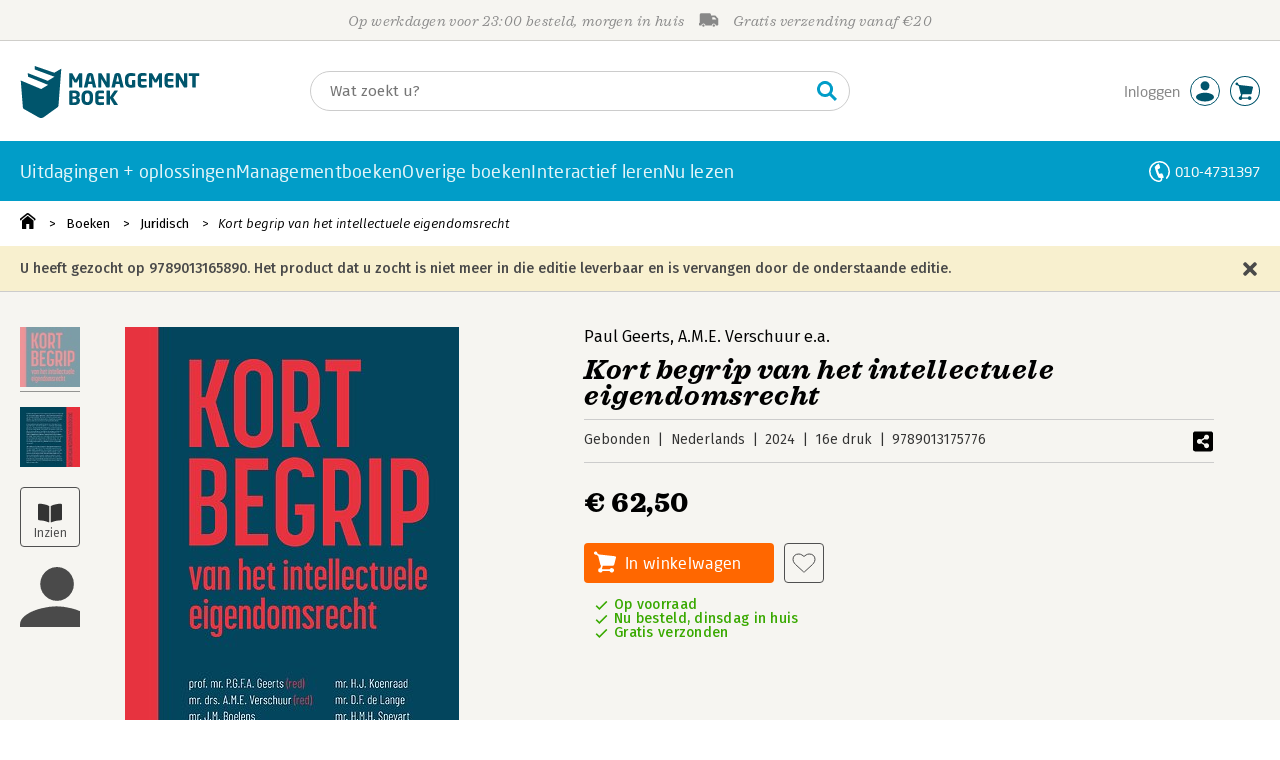

--- FILE ---
content_type: text/html;charset=UTF-8
request_url: https://www.managementboek.nl/boek/9789013165890/kort-begrip-van-het-intellectuele-eigendomsrecht-adonna-alkema
body_size: 39123
content:
<!DOCTYPE html>
<html lang="nl">
		<head prefix="og: http://ogp.me/ns#">
			<meta charset="utf-8" />
									<meta name="viewport" content="width=device-width">
			         <meta name="google-site-verification" content="H1GiYedORa3L1oiZMIB3E97h2ZfbO7vT1pEf-FtMiAs" />

						<link rel="dns-prefetch preconnect" href="https://i.mgtbk.nl/platform/m4-managementboek-00082430" />
			<link rel="dns-prefetch preconnect" href="https://managementboek.matomo.cloud" />
			<link rel="dns-prefetch" href="https://www.datadoghq-browser-agent.com" />
			<link rel="dns-prefetch" href="https://www.googletagmanager.com" />
			<link rel="dns-prefetch" href="https://browser-intake-datadoghq.eu" />

						<link fetchpriority="high" rel="preload"    href="https://i.mgtbk.nl/platform/m4-managementboek-00082430/dist/fonts/fonts.css" crossorigin as="style"/>
			<link fetchpriority="high" rel="stylesheet" href="https://i.mgtbk.nl/platform/m4-managementboek-00082430/dist/fonts/fonts.css" crossorigin/>

						<link rel="preload" as="style"  href="https://i.mgtbk.nl/platform/m4-managementboek-00082430/dist/css/managementboek.css"/>
			<link rel="preload" as="style"  href="https://i.mgtbk.nl/platform/m4-managementboek-00082430/dist/css/pages/boeken_info.css"/>
			<link fetchpriority="high" rel="stylesheet" href="https://i.mgtbk.nl/platform/m4-managementboek-00082430/dist/css/managementboek.css" />
			<link fetchpriority="high" rel="stylesheet" href="https://i.mgtbk.nl/platform/m4-managementboek-00082430/dist/css/pages/boeken_info.css" />

						<script nonce="49832eea3bb92629" >const shallowCopy=function(original){if("object"!=typeof original)return;let rv={};for(let k in original)if("function"!=typeof original[k])try{rv[k]=JSON.parse(JSON.stringify(original[k]))}finally{}return rv};window.onerror=function(message,source,lineno,column,error){try{if("string"==typeof message&&message.match(/Object Not Found Matching Id:\d+, MethodName:update/))return!0;const report={error:{message:message,source:source,lineno:lineno,column:column},session:null,navigator:shallowCopy(window.navigator),location:shallowCopy(window.location),screen:{resolution:{w:window.innerWidth,h:window.innerHeight,dpr:window.devicePixelRatio},offset:{x:window.scrollX,y:window.scrollY}},stack:error?error.stack:void 0,raw_error:shallowCopy(error)};report.location.referrer=document.referrer,error&&error.reason&&(report.raw_error.reason=shallowCopy(error.reason)),error&&!error.stack&&error.reason&&error.reason.stack&&(report.stack=error.reason.stack,delete report.raw_error.reason.stack),void 0!==report.raw_error&&delete report.raw_error.stack;const navigatorArrays={plugins:1,mimeTypes:1};for(const v in navigatorArrays)if(window.navigator[v]){report.navigator[v]=[];for(const element of window.navigator[v])report.navigator[v].push(shallowCopy(element))}if(report.navigator.connection=shallowCopy(window.navigator.connection),window.localStorage&&window.localStorage.getItem)try{const header=window.localStorage.getItem("header");header&&"undefined"!==header&&(report.header=JSON.parse(header))}catch(e){window.localStorage.removeItem("header")}const r=new XMLHttpRequest;r.open("POST","/api/an-error-occurred",!0),r.onreadystatechange=function(){4==r.readyState&&200!=r.status&&console.error(r)},r.send(JSON.stringify(report))}catch(metaError){console.error(metaError)}},window.onunhandledrejection=function(e){return window.onerror(String(e.reason||"unhandled promise rejection"))};</script>
			<script nonce="49832eea3bb92629" >window._initialHeader&&null!=window._initialHeader||(window._initialHeader=null);</script>
			<script nonce="49832eea3bb92629"  data-_skin_tag="G-Z83HGREVDY" data-_csrf="Z-tdcHl92HB_shKvh1GW yiGwZWZ5SqvuT2w1HftZ" data-_do_not_track="">!function(){try{let _tags=document.getElementsByTagName("script");for(const me of _tags)if(null!==me.dataset)for(let k in me.dataset)try{if(window[k]=me.dataset[k],"_canonical"==k){if(-1!=location.href.indexOf("viewkey"))continue;let currentSearch="";try{currentSearch=location.search||""}catch(searchError){console.error("Error accessing location.search:",searchError)}if(""!=location.hash&&"#"!=location.hash){let eltid="";try{eltid=location.hash.substr(1)}catch(hashError){console.error("Error processing location.hash:",hashError)}try{history.replaceState("","",me.dataset[k]+currentSearch+location.hash)}catch(stateError){console.error("Error in history.replaceState:",stateError)}window.setTimeout(function(){try{let elt=document.getElementById(eltid);null!=elt&&elt.scrollIntoView()}catch(scrollError){console.error("Error in scrollIntoView:",scrollError)}},120)}else try{history.replaceState("","",me.dataset[k]+currentSearch)}catch(stateError){console.error("Error in history.replaceState:",stateError)}}}catch(datasetError){console.error("Error processing dataset item:",datasetError)}}catch(error){console.error("Error in data-as-globals.js:",error)}}();</script>

			
			<meta name="apple-mobile-web-app-status-bar-style" content="black" />
			<meta name="theme-color" content="#019dc8" />

							
									
		
	

	<link rel="preload" as="image" fetchpriority="high" href="https://i.mgtbk.nl/boeken/9789013175776-460x480.jpg" imagesrcset="https://i.mgtbk.nl/boeken/9789013175776-460x480.jpg 460w, https://i.mgtbk.nl/boeken/9789013175776-690x720.jpg 690w, https://i.mgtbk.nl/boeken/9789013175776-920x960.jpg 920w" imagesizes="(max-width: 800px) 150px, 460px"/>

	<link rel="preload" as="script" href="https://i.mgtbk.nl/platform/m4-managementboek-00082430/dist/js/index.js" crossorigin/>
	<link rel="preload" as="script" href="https://i.mgtbk.nl/platform/m4-managementboek-00082430/dist/js/js-fill-auteurinfo.js" crossorigin/>

	<meta name="description" content="De 16e druk van dit handboek voorziet in een heldere kernachtige uiteenzetting van het hele terrein van het intellectuele eigendomsrecht, inclusief al… - Managementboek.nl - Onze prijs: 62,50"/>
	<title>Kort begrip van het intellectuele eigendomsrecht door Paul Geerts en A.M.E. Verschuur - Managementboek.nl</title>
	<link rel="canonical" href="https://www.managementboek.nl/boek/9789013175776/kort-begrip-van-het-intellectuele-eigendomsrecht-paul-geerts"/>
	<script type="module" src="https://i.mgtbk.nl/platform/m4-managementboek-00082430/dist/js/js-fill-auteurinfo.js"></script>
	<script nonce="49832eea3bb92629"  data-_ean="9789013175776" data-_csrf="Z-tdcHl92HB_shKvh1GW yiGwZWZ5SqvuT2w1HftZ" data-_canonical="/boek/9789013175776/kort-begrip-van-het-intellectuele-eigendomsrecht-paul-geerts">!function(){try{let _tags=document.getElementsByTagName("script");for(const me of _tags)if(null!==me.dataset)for(let k in me.dataset)try{if(window[k]=me.dataset[k],"_canonical"==k){if(-1!=location.href.indexOf("viewkey"))continue;let currentSearch="";try{currentSearch=location.search||""}catch(searchError){console.error("Error accessing location.search:",searchError)}if(""!=location.hash&&"#"!=location.hash){let eltid="";try{eltid=location.hash.substr(1)}catch(hashError){console.error("Error processing location.hash:",hashError)}try{history.replaceState("","",me.dataset[k]+currentSearch+location.hash)}catch(stateError){console.error("Error in history.replaceState:",stateError)}window.setTimeout(function(){try{let elt=document.getElementById(eltid);null!=elt&&elt.scrollIntoView()}catch(scrollError){console.error("Error in scrollIntoView:",scrollError)}},120)}else try{history.replaceState("","",me.dataset[k]+currentSearch)}catch(stateError){console.error("Error in history.replaceState:",stateError)}}}catch(datasetError){console.error("Error processing dataset item:",datasetError)}}catch(error){console.error("Error in data-as-globals.js:",error)}}();</script>

			<meta property="og:url" content="https://www.managementboek.nl/boek/9789013175776/kort-begrip-van-het-intellectuele-eigendomsrecht-paul-geerts" />
		<meta property="og:title" content="Kort begrip van het intellectuele eigendomsrecht door Paul Geerts en A.M.E. Verschuur - Managementboek.nl" />
		<meta name="image" property="og:image" content="https://i.mgtbk.nl/boeken/9789013175776-460x480.jpg?_=" />
		<meta name="description" property="og:description" content="De 16e druk van dit handboek voorziet in een heldere kernachtige uiteenzetting van het hele terrein van het intellectuele eigendomsrecht, inclusief al… - Onze prijs: 62,50">
		<meta property="og:type" content="book">
		<meta property="book:isbn" content="9789013175776">
		<meta property="book:author" content="Paul Geerts">
		<meta property="book:release_date" content="2024-08-15">

		<meta name="twitter:card" content="summary_large_image">
		<meta name="twitter:title" content="Kort begrip van het intellectuele eigendomsrecht door Paul Geerts en A.M.E. Verschuur - Managementboek.nl">
		<meta name="twitter:site" content="@Mgtboeknl">
		<meta name="twitter:description" content="De 16e druk van dit handboek voorziet in een heldere kernachtige uiteenzetting van het hele terrein van het intellectuele eigendomsrecht, inclusief al… - Managementboek.nl - Onze prijs: 62,50">
		<meta name="twitter:image" content="https://i.mgtbk.nl/boeken/9789013175776460x480.jpg?_=">
	
						<link rel="preload" as="script" href="https://i.mgtbk.nl/platform/m4-managementboek-00082430/dist/js/index.js" crossorigin/>
			<link rel="preload" as="script" href="https://i.mgtbk.nl/platform/m4-managementboek-00082430/dist/js/components/poppro.js" crossorigin/>
			<link rel="preload" as="font"   href="https://i.mgtbk.nl/platform/m4-managementboek-00082430/dist/fonts/Fonts/1583922e-a9fc-4dfd-8ae0-2e7464c5bf18.woff2" type="font/woff2" crossorigin/>
			<link rel="preload" as="font"   href="https://i.mgtbk.nl/platform/m4-managementboek-00082430/dist/fonts/Fonts/251538e1-5992-4c57-bda5-983f476dd83f.woff2" type="font/woff2" crossorigin/>
			<link rel="preload" as="font"   href="https://i.mgtbk.nl/platform/m4-managementboek-00082430/dist/fonts/Fonts/36f9521b-d783-4f2c-903c-579ea6fc6764.woff2" type="font/woff2" crossorigin/>
			<link rel="preload" as="font"   href="https://i.mgtbk.nl/platform/m4-managementboek-00082430/dist/fonts/Fonts/504ac6f4-715e-4ccd-a826-d27da07f7274.woff2" type="font/woff2" crossorigin/>
			<link rel="preload" as="font"   href="https://i.mgtbk.nl/platform/m4-managementboek-00082430/dist/fonts/Fonts/7e0f565d-43d4-40ba-a83f-a9ab562fced1.woff2" type="font/woff2" crossorigin/>
			<link rel="preload" as="font"   href="https://i.mgtbk.nl/platform/m4-managementboek-00082430/dist/fonts/Fonts/a53085dd-4493-4430-8349-fd63d6f3e5bc.woff2" type="font/woff2" crossorigin/>
			<link rel="preload" as="font"   href="https://i.mgtbk.nl/platform/m4-managementboek-00082430/dist/fonts/Fonts/e0bd859d-12b1-41c1-9b67-003688d01609.woff2" type="font/woff2" crossorigin/>
			<link rel="preload" as="font"   href="https://i.mgtbk.nl/platform/m4-managementboek-00082430/dist/fonts/Firava.woff2" type="font/woff2" crossorigin/>
			<link rel="preload" as="font"   href="https://i.mgtbk.nl/platform/m4-managementboek-00082430/dist/fonts/FiravaItalic.woff2" type="font/woff2" crossorigin/>

			<link rel="modulepreload" href="https://i.mgtbk.nl/platform/m4-managementboek-00082430/dist/js/index.js">
			<link rel="modulepreload" href="https://i.mgtbk.nl/platform/m4-managementboek-00082430/dist/js/cookie.js">
			<link rel="modulepreload" href="https://i.mgtbk.nl/platform/m4-managementboek-00082430/dist/js/helpers.js">
			<link rel="modulepreload" href="https://i.mgtbk.nl/platform/m4-managementboek-00082430/dist/js/cart.js">
			<link rel="modulepreload" href="https://i.mgtbk.nl/platform/m4-managementboek-00082430/dist/js/post.js">
			<link rel="modulepreload" href="https://i.mgtbk.nl/platform/m4-managementboek-00082430/dist/js/hover.js">
			<link rel="modulepreload" href="https://i.mgtbk.nl/platform/m4-managementboek-00082430/dist/js/auteur_info.js">
			<link rel="modulepreload" href="https://i.mgtbk.nl/platform/m4-managementboek-00082430/dist/js/formfields.js">
			<link rel="modulepreload" href="https://i.mgtbk.nl/platform/m4-managementboek-00082430/dist/js/haring.js">
			<link rel="modulepreload" href="https://i.mgtbk.nl/platform/m4-managementboek-00082430/dist/js/datadog.js">
			<link rel="modulepreload" href="https://i.mgtbk.nl/platform/m4-managementboek-00082430/dist/js/naveen.js">
			<link rel="modulepreload" href="https://i.mgtbk.nl/platform/m4-managementboek-00082430/dist/js/icarus.js">
			<link rel="modulepreload" href="https://i.mgtbk.nl/platform/m4-managementboek-00082430/dist/js/roger.js">
			<link rel="modulepreload" href="https://i.mgtbk.nl/platform/m4-managementboek-00082430/dist/js/inkijkexemplaar.js">
			<link rel="modulepreload" href="https://i.mgtbk.nl/platform/m4-managementboek-00082430/dist/js/boekdetails.js">
			<link rel="modulepreload" href="https://i.mgtbk.nl/platform/m4-managementboek-00082430/dist/js/ajax-data.js">
			<link rel="modulepreload" href="https://i.mgtbk.nl/platform/m4-managementboek-00082430/dist/js/images.js">
			<link rel="modulepreload" href="https://i.mgtbk.nl/platform/m4-managementboek-00082430/dist/js/mainmenu.js">
			<link rel="modulepreload" href="https://i.mgtbk.nl/platform/m4-managementboek-00082430/dist/js/mobile-panels.js">
			<link rel="modulepreload" href="https://i.mgtbk.nl/platform/m4-managementboek-00082430/dist/js/notifications.js">
			<link rel="modulepreload" href="https://i.mgtbk.nl/platform/m4-managementboek-00082430/dist/js/search-overlay.js">
			<link rel="modulepreload" href="https://i.mgtbk.nl/platform/m4-managementboek-00082430/dist/js/tom.js">
			<link rel="modulepreload" href="https://i.mgtbk.nl/platform/m4-managementboek-00082430/dist/js/joe.js">
			<link rel="modulepreload" href="https://i.mgtbk.nl/platform/m4-managementboek-00082430/dist/js/verlanglijst.js">
			<link rel="modulepreload" href="https://i.mgtbk.nl/platform/m4-managementboek-00082430/dist/js/login.js">
			<link rel="modulepreload" href="https://i.mgtbk.nl/platform/m4-managementboek-00082430/dist/js/accountmenu.js">
			<link rel="modulepreload" href="https://i.mgtbk.nl/platform/m4-managementboek-00082430/dist/js/subscribe.js">
			<link rel="modulepreload" href="https://i.mgtbk.nl/platform/m4-managementboek-00082430/dist/js/blog.js">
			<link rel="modulepreload" href="https://i.mgtbk.nl/platform/m4-managementboek-00082430/dist/js/janhendrik.js">


						<script fetchpriority="high" type="module" src="https://i.mgtbk.nl/platform/m4-managementboek-00082430/dist/js/index.js"></script>
			<script defer="defer" src="https://i.mgtbk.nl/platform/m4-managementboek-00082430/dist/js/components/poppro.js"></script>
			<script defer="defer" src="https://i.mgtbk.nl/platform/m4-managementboek-00082430/dist/js/swiped-loader.js"></script>


										<script async src="https://i.mgtbk.nl/platform/m4-managementboek-00082430/dist/js/mtm.js"></script>
					</head>

		<body class="niet-herkend -skin-managementboek loading boeken_info  niet-eprocurement" data-bodyclass="">
			<script nonce="49832eea3bb92629" >const mediaMatches=window.matchMedia("(max-width: 800px)");mediaMatches.matches&&document.body.classList.add("-mobile-width"),mediaMatches.addEventListener("change",function(d){d.matches?document.body.classList.add("-mobile-width"):document.body.classList.remove("-mobile-width","-mobile-panel-open","-blur-for-panel")});const searchPanelMatches=window.matchMedia("(max-width: 1024px)");function moveFilterNodeTo(to){const ndTo=document.querySelector(to);if(null!==ndTo){const nd=document.querySelector("#mobile-filteren");null!==nd&&ndTo.appendChild(nd)}}searchPanelMatches.matches&&(document.body.classList.add("-mobile-searchpanel"),document.addEventListener("DOMContentLoaded",function(){moveFilterNodeTo("#panels")})),searchPanelMatches.addEventListener("change",function(d){const sorteerknop=document.querySelector("#sorteerknop");null!==sorteerknop&&(sorteerknop.classList.toggle("-panel-disabled",!d.matches),d.matches?(document.body.classList.add("-mobile-searchpanel"),moveFilterNodeTo("#panels")):(document.body.classList.remove("-mobile-searchpanel"),moveFilterNodeTo("#zoeken-kolommen")))}),document.addEventListener("DOMContentLoaded",function(){const sorteerknop=document.querySelector("#sorteerknop");null!==sorteerknop&&sorteerknop.classList.toggle("-panel-disabled",!searchPanelMatches.matches)});</script>

			<div id="page">
									

<header class="page-header ">

		<svg xmlns="http://www.w3.org/2000/svg" xmlns:xlink="http://www.w3.org/1999/xlink"><symbol viewBox="0 0 448 512" id="arrow-left" xmlns="http://www.w3.org/2000/svg"><path d="m229.9 473.899 19.799-19.799c4.686-4.686 4.686-12.284 0-16.971L94.569 282H436c6.627 0 12-5.373 12-12v-28c0-6.627-5.373-12-12-12H94.569l155.13-155.13c4.686-4.686 4.686-12.284 0-16.971L229.9 38.101c-4.686-4.686-12.284-4.686-16.971 0L3.515 247.515c-4.686 4.686-4.686 12.284 0 16.971L212.929 473.9c4.686 4.686 12.284 4.686 16.971-.001"/></symbol><symbol viewBox="0 0 14 14" id="arrow-right"><path d="m5.953 1.09.694-.693a.747.747 0 0 1 1.06 0l6.074 6.072a.747.747 0 0 1 0 1.06l-6.075 6.074a.747.747 0 0 1-1.06 0l-.693-.694a.75.75 0 0 1 .013-1.072L9.73 8.25H.75A.75.75 0 0 1 0 7.5v-1c0-.416.334-.75.75-.75h8.981L5.966 2.163a.745.745 0 0 1-.013-1.072z"/></symbol><symbol viewBox="0 0 30 30" id="avatar" xmlns="http://www.w3.org/2000/svg"><g fill="none" fill-rule="evenodd"><circle cx="15" cy="15" r="14.5" fill="#FFF" stroke="#00556c"/><path fill="#00556c" d="M18.158 13.032q1.263-1.279 1.263-3.225t-1.263-3.224Q16.895 5.303 15 5.25q-1.895.054-3.158 1.333t-1.263 3.224 1.263 3.225T15 14.312c1.895 0 2.316-.427 3.158-1.28m3.21 11.135Q18.842 25.447 15 25.5q-3.843-.054-6.369-1.333c-1.587-.803-2.448-1.799-2.602-2.98-.028-.037-.018-.072-.015-.109-.003-.037-.013-.072-.014-.109.183-1.182 1.044-2.176 2.631-2.98q2.526-1.28 6.369-1.333 3.842.054 6.369 1.333c1.587.804 2.447 1.798 2.601 2.98.029.037.019.072.016.11.003.036.013.07.014.108-.184 1.181-1.044 2.177-2.631 2.98z"/></g></symbol><symbol viewBox="0 0 18 18" id="avatar-check" xmlns="http://www.w3.org/2000/svg"><g fill="none" fill-rule="evenodd"><path fill="#00556c" stroke="#FFF" d="M17 8.75a8.25 8.25 0 1 1-16.5 0 8.25 8.25 0 0 1 16.5 0z"/><path fill="#FFF" d="m7.854 12.854 5.75-5.75a.5.5 0 0 0 0-.708l-.708-.707a.5.5 0 0 0-.707 0L7.5 10.38 5.31 8.19a.5.5 0 0 0-.706 0l-.708.707a.5.5 0 0 0 0 .708l3.25 3.25a.5.5 0 0 0 .708 0z"/></g></symbol><symbol viewBox="0 0 30 30" id="avatar-hover" xmlns="http://www.w3.org/2000/svg"><g fill="none" fill-rule="evenodd"><circle cx="15" cy="15" r="14.5" fill="#00556c" stroke="#00556c"/><path fill="#FFF" d="M18.158 13.032q1.263-1.279 1.263-3.225t-1.263-3.224Q16.895 5.303 15 5.25q-1.895.054-3.158 1.333t-1.263 3.224 1.263 3.225T15 14.312c1.895 0 2.316-.427 3.158-1.28m3.21 11.135Q18.842 25.447 15 25.5q-3.843-.054-6.369-1.333c-1.587-.803-2.448-1.799-2.602-2.98-.028-.037-.018-.072-.015-.109-.003-.037-.013-.072-.014-.109.183-1.182 1.044-2.176 2.631-2.98q2.526-1.28 6.369-1.333 3.842.054 6.369 1.333c1.587.804 2.447 1.798 2.601 2.98.029.037.019.072.016.11.003.036.013.07.014.108-.184 1.181-1.044 2.177-2.631 2.98z"/></g></symbol><symbol fill="#00556C" viewBox="0 0 58 74" id="boek" xmlns="http://www.w3.org/2000/svg"><path d="M52.5 58.6 32.2 73.2c-1.2.8-4 1.3-6.5 0L4.3 61.1c-.8-.4-1.2-1.3-1.3-2.4L0 20.6l29.1 12.2 9.8-5.9-28.6-11.7-.3-5.1 28.4 11 9.6-5.8L20.1 5 20 0l27.7 9.6 10-5.8-4 52.4q-.15 1.5-1.2 2.4"/></symbol><symbol viewBox="0 0 30 30" id="cart-hover" xmlns="http://www.w3.org/2000/svg"><g fill="none" fill-rule="evenodd"><circle cx="15" cy="15" r="14.5" fill="#00556c" stroke="#00556c"/><path fill="#FFF" d="M20.601 18.283c.56 0 1.01-.46 1.01-1.026L23 11.463c0-.567-.452-1.026-1.01-1.026L9.781 9.026q-.106 0-.207.02L8.115 8.013c.009-.058.018-.114.018-.174 0-.739-.59-1.338-1.317-1.338S5.5 7.099 5.5 7.838s.59 1.338 1.316 1.338c.145 0 .281-.03.412-.074l1.586 1.125 1.692 7.03c0 .423.252.784.61.942l-.624 2.106a1.834 1.834 0 0 0-1.717 1.842c0 1.022.816 1.853 1.822 1.853a1.82 1.82 0 0 0 1.704-1.211h5.606A1.82 1.82 0 0 0 19.609 24c1.007 0 1.824-.83 1.824-1.853s-.817-1.852-1.824-1.852a1.82 1.82 0 0 0-1.653 1.082h-5.705a1.8 1.8 0 0 0-.448-.61l.738-2.484z"/></g></symbol><symbol viewBox="0 0 35 35" id="cart-neutral" xmlns="http://www.w3.org/2000/svg"><g fill="none" fill-rule="evenodd" transform="matrix(1.16673 0 0 1.16661 0 .002)"><circle cx="15" cy="15" r="14.5" fill="#fff" stroke="#00556c"/><path fill="#00556c" d="M20.601 18.283c.56 0 1.01-.46 1.01-1.026L23 11.463c0-.567-.452-1.026-1.01-1.026L9.781 9.026q-.106 0-.207.02L8.115 8.013c.009-.058.018-.114.018-.174 0-.739-.59-1.338-1.317-1.338S5.5 7.099 5.5 7.838s.59 1.338 1.316 1.338c.145 0 .281-.03.412-.074l1.586 1.125 1.692 7.03c0 .423.252.784.61.942l-.624 2.106a1.834 1.834 0 0 0-1.717 1.842c0 1.022.816 1.853 1.822 1.853a1.82 1.82 0 0 0 1.704-1.211h5.606A1.82 1.82 0 0 0 19.609 24c1.007 0 1.824-.83 1.824-1.853s-.817-1.852-1.824-1.852a1.82 1.82 0 0 0-1.653 1.082h-5.705a1.8 1.8 0 0 0-.448-.61l.738-2.484z"/></g></symbol><symbol viewBox="0 0 448 512" id="check-square" xmlns="http://www.w3.org/2000/svg"><path d="M400 480H48c-26.51 0-48-21.49-48-48V80c0-26.51 21.49-48 48-48h352c26.51 0 48 21.49 48 48v352c0 26.51-21.49 48-48 48m-204.686-98.059 184-184c6.248-6.248 6.248-16.379 0-22.627l-22.627-22.627c-6.248-6.248-16.379-6.249-22.628 0L184 302.745l-70.059-70.059c-6.248-6.248-16.379-6.248-22.628 0l-22.627 22.627c-6.248 6.248-6.248 16.379 0 22.627l104 104c6.249 6.25 16.379 6.25 22.628.001"/></symbol><symbol viewBox="0 0 256 512" id="chevron-right" xmlns="http://www.w3.org/2000/svg"><path d="M24.707 38.101 4.908 57.899c-4.686 4.686-4.686 12.284 0 16.971L185.607 256 4.908 437.13c-4.686 4.686-4.686 12.284 0 16.971L24.707 473.9c4.686 4.686 12.284 4.686 16.971 0l209.414-209.414c4.686-4.686 4.686-12.284 0-16.971L41.678 38.101c-4.687-4.687-12.285-4.687-16.971 0"/></symbol><symbol viewBox="0 0 320 512" id="cross-regular" xmlns="http://www.w3.org/2000/svg"><path d="m207.6 256 107.72-107.72c6.23-6.23 6.23-16.34 0-22.58l-25.03-25.03c-6.23-6.23-16.34-6.23-22.58 0L160 208.4 52.28 100.68c-6.23-6.23-16.34-6.23-22.58 0L4.68 125.7c-6.23 6.23-6.23 16.34 0 22.58L112.4 256 4.68 363.72c-6.23 6.23-6.23 16.34 0 22.58l25.03 25.03c6.23 6.23 16.34 6.23 22.58 0L160 303.6l107.72 107.72c6.23 6.23 16.34 6.23 22.58 0l25.03-25.03c6.23-6.23 6.23-16.34 0-22.58z"/></symbol><symbol viewBox="0 0 19 13" id="delivery-truck" xmlns="http://www.w3.org/2000/svg"><path d="M4.18 10.64a1.14 1.14 0 1 0 0 2.281 1.14 1.14 0 0 0 0-2.28"/><path d="M12.503 4.18c0-.21.17-.38.38-.38h1.483c.097 0 .191.037.261.105l1.54 1.466c.116.11.189.19.189.33 0 .21-.17.38-.38.38h-3.093a.38.38 0 0 1-.38-.38zm5.526.703-2.28-2.37a.76.76 0 0 0-.548-.233h-3.8v-.76A1.52 1.52 0 0 0 9.88 0h-7.6C1.44 0 .76.68.76 1.52v7.6a.76.76 0 0 0-.76.76v1.14c0 .42.34.76.76.76h1.52c0-1.047.853-1.9 1.9-1.9 1.048 0 1.9.853 1.9 1.9h6.081c0-1.047.852-1.9 1.9-1.9s1.9.853 1.9 1.9h1.52c.42 0 .76-.34.76-.76V5.412a.76.76 0 0 0-.212-.528z"/><path d="M14.061 10.64a1.14 1.14 0 1 0 0 2.281 1.14 1.14 0 0 0 0-2.28"/></symbol><symbol viewBox="0 0 16 16" id="home" xmlns="http://www.w3.org/2000/svg"><path d="M15.506 6.128c-.003.083 0 .167 0 .25h.009c-.008.151.002.307-.03.453-.092.399-.439.636-.854.597-.378-.034-.676-.351-.686-.768-.004-.167-.069-.262-.19-.359q-2.716-2.153-5.428-4.31c-.404-.322-.744-.323-1.148-.002a2249 2249 0 0 1-5.454 4.33c-.111.088-.163.174-.166.322-.006.426-.301.753-.684.788-.417.04-.788-.193-.849-.597-.046-.31-.021-.634.003-.95.015-.193.154-.337.306-.458A2765 2765 0 0 1 6.637.42c.711-.564 1.525-.558 2.242.008l6.287 4.994a.83.83 0 0 1 .34.706M1.98 15.379V8.44l.001-.024v-.348a.95.95 0 0 1 .378-.799q2.4-1.959 4.796-3.921c.435-.356.756-.357 1.188-.003q2.4 1.971 4.808 3.93c.25.205.37.45.37.772q-.002 1.767-.002 3.532v3.801a.62.62 0 0 1-.62.62H9.275v-5.074H6.24V16H2.602a.62.62 0 0 1-.62-.62z"/></symbol><symbol viewBox="0 0 384 512" id="light-arrow-to-bottom" xmlns="http://www.w3.org/2000/svg"><!--! Font Awesome Pro 6.4.0 by @fontawesome - https://fontawesome.com License - https://fontawesome.com/license (Commercial License) Copyright 2023 Fonticons, Inc.--><path d="M16 480c-8.8 0-16-7.2-16-16s7.2-16 16-16h352c8.8 0 16 7.2 16 16s-7.2 16-16 16zm187.3-100.7c-6.2 6.2-16.4 6.2-22.6 0l-128-128c-6.2-6.2-6.2-16.4 0-22.6s16.4-6.2 22.6 0L176 329.4V48c0-8.8 7.2-16 16-16s16 7.2 16 16v281.4l100.7-100.7c6.2-6.2 16.4-6.2 22.6 0s6.2 16.4 0 22.6z"/></symbol><symbol fill="#00556C" viewBox="0 0 254 73.998" id="logo" xmlns="http://www.w3.org/2000/svg"><path d="M87 30.6h-3.6c-.2 0-.4-.2-.4-.5V18.6c0-.2-.1-.2-.1-.2-.1 0-.1.1-.2.2l-2.5 4.5c-.2.3-.5.5-.8.5H77c-.4 0-.6-.1-.8-.5l-2.5-4.5c-.1-.1-.1-.2-.2-.2s-.1 0-.1.2v11.5c0 .3-.2.5-.4.5h-3.6c-.2 0-.5-.1-.5-.4V11.1c0-.6.4-.9 1-.9h2.6c.6 0 1 .3 1.2.7l4.2 7.8c.1.2.2.4.3.4s.2-.1.3-.4l4.2-7.8c.2-.5.6-.7 1.2-.7h2.6c.6 0 1 .4 1 1v19.1c-.1.2-.3.3-.5.3m20.1 0h-3.9c-.3 0-.5-.2-.6-.5l-1-4.5H96l-1 4.5c-.1.3-.3.5-.6.5h-3.9c-.3 0-.5-.2-.5-.4v-.1l4.1-17c.6-2.6 2.7-3.1 4.6-3.1s3.9.4 4.5 3.1l4.1 17v.1c.3.3.1.4-.2.4m-7.9-16.3c-.1-.3-.1-.4-.4-.4-.2 0-.3.1-.4.4l-1.7 7.6h4.1zm26.2 16.3h-2.7c-.6 0-1-.1-1.4-.9L115 18.9c-.1-.2-.2-.2-.2-.2-.1 0-.1.1-.1.2V30c0 .3-.2.5-.6.5h-3.3c-.3 0-.6-.2-.6-.5V11.2c0-.6.5-1 1-1h2.8c.6 0 .8.3 1.2.9l6.5 11.3c.1.2.1.2.2.2s.1-.1.1-.2V10.7c0-.3.2-.5.6-.5h3.3c.3 0 .6.2.6.5v18.9c0 .6-.5 1-1.1 1m20.8 0h-3.9c-.3 0-.5-.2-.6-.5l-1-4.5h-5.6l-1 4.5c-.1.3-.3.5-.6.5h-3.9c-.3 0-.5-.2-.5-.4v-.1l4.1-17c.6-2.6 2.7-3.1 4.6-3.1s3.9.4 4.5 3.1l4.1 17v.1c.2.3 0 .4-.2.4m-7.9-16.3c-.1-.3-.1-.4-.4-.4-.2 0-.3.1-.4.4l-1.7 7.6h4.1zm24.2 0q-.15 0 0 0c-1.4-.1-3.5-.2-5.8-.2-2.2 0-3.6 1.1-3.6 4.7v3.4c0 3.8 1.7 4.7 3.1 4.7.8 0 1.5 0 2.1-.1v-6.3c0-.3.2-.5.5-.5h3.5c.3 0 .6.2.6.5v9.2c0 .4-.1.5-.6.6-1.5.3-3.4.6-6.2.6-3.1 0-7.9-1.8-7.9-8.7v-3.4c0-7 4.4-8.8 8.4-8.8 2.8 0 4.7.4 5.8.6.3.1.5.2.5.4v2.9c0 .3-.2.4-.4.4m16 16.2c-1 .1-2.4.4-5.3.4-3.6 0-6.7-.9-6.7-5.9v-9.1c0-5 3.2-5.9 6.7-5.9 3 0 4.4.2 5.3.4.4.1.6.2.6.5v2.6c0 .3-.2.5-.6.5H173c-1.3 0-1.8.4-1.8 1.9v2.5h7.1c.3 0 .6.2.6.6v2.6c0 .3-.2.5-.6.5h-7.1V25c0 1.4.5 1.9 1.8 1.9h5.6c.3 0 .6.2.6.5V30c-.1.3-.3.5-.7.5m22.2.1h-3.6c-.2 0-.4-.2-.4-.5V18.6c0-.2-.1-.2-.1-.2-.1 0-.1.1-.2.2l-2.5 4.5c-.2.3-.5.5-.8.5h-2.2c-.4 0-.6-.1-.8-.5l-2.5-4.5c-.1-.1-.1-.2-.2-.2s-.1 0-.1.2v11.5c0 .3-.2.5-.4.5H183c-.2 0-.5-.1-.5-.4V11.1c0-.6.4-.9 1-.9h2.6c.6 0 1 .3 1.2.7l4.2 7.8c.1.2.2.4.3.4s.2-.1.3-.4l4.2-7.8c.2-.5.6-.7 1.2-.7h2.6c.6 0 1 .4 1 1v19.1c.1.2-.1.3-.4.3m16-.1c-1 .1-2.4.4-5.3.4-3.6 0-6.7-.9-6.7-5.9v-9.1c0-5 3.2-5.9 6.7-5.9 3 0 4.4.2 5.3.4.4.1.6.2.6.5v2.6c0 .3-.2.5-.6.5h-5.6c-1.3 0-1.8.4-1.8 1.9v2.5h7.1c.3 0 .6.2.6.6v2.6c0 .3-.2.5-.6.5h-7.1V25c0 1.4.5 1.9 1.8 1.9h5.6c.3 0 .6.2.6.5V30c0 .3-.2.5-.6.5m19.1.1h-2.7c-.6 0-1-.1-1.4-.9l-6.3-10.8c-.1-.2-.2-.2-.2-.2-.1 0-.1.1-.1.2V30c0 .3-.2.5-.6.5h-3.3c-.3 0-.6-.2-.6-.5V11.2c0-.6.5-1 1-1h2.8c.6 0 .8.3 1.2.9l6.5 11.3c.1.2.1.2.2.2s.1-.1.1-.2V10.7c0-.3.2-.5.6-.5h3.3c.3 0 .6.2.6.5v18.9c0 .6-.5 1-1.1 1m17.6-16.5H249v16c0 .3-.2.5-.6.5h-3.6c-.3 0-.6-.2-.6-.5v-16h-4.5c-.3 0-.6-.2-.6-.5v-2.8c0-.3.2-.5.6-.5h13.7c.3 0 .6.2.6.5v2.8c0 .3-.3.5-.6.5m-178 41.5c-1.8 0-4-.1-5-.3-1.1-.2-1.5-.5-1.5-1.8V36.8c0-1.2.4-1.6 1.5-1.8.9-.1 3.2-.3 4.9-.3 5.2 0 8.7 1.4 8.7 5.7v.5c0 1.8-.9 3.3-2.3 4 1.5.7 2.5 2.2 2.5 4.1v.4c-.1 4.9-4.1 6.2-8.8 6.2m4-14.9c0-1.5-1-2.2-3.8-2.2h-2.1v4.8h3.1c2.2 0 2.8-1 2.8-2.2zm.1 8.4c0-1.3-.7-2.4-2.9-2.4h-3.1v5.1h2.3c2.8 0 3.7-.9 3.7-2.4zm15.2 6.5c-4.5 0-8.2-2.4-8.2-8.8v-3.3c0-6.4 3.6-8.8 8.2-8.8 4.5 0 8.2 2.4 8.2 8.8v3.3c-.1 6.4-3.7 8.8-8.2 8.8m3.4-12.1c0-3.3-1.1-4.7-3.4-4.7s-3.4 1.4-3.4 4.7v3.3c0 3.3 1.1 4.7 3.4 4.7s3.4-1.4 3.4-4.7zM118 55.3c-1 .1-2.4.4-5.3.4-3.6 0-6.7-.9-6.7-5.9v-9.1c0-5 3.2-5.9 6.7-5.9 3 0 4.4.2 5.3.4.4.1.6.2.6.5v2.6c0 .3-.2.5-.6.5h-5.6c-1.3 0-1.8.4-1.8 1.9v2.5h7.1c.3 0 .6.2.6.5v2.6c0 .3-.2.5-.6.5h-7.1v2.9c0 1.4.5 1.9 1.8 1.9h5.6c.3 0 .6.2.6.5v2.6q0 .45-.6.6m20.1-19.7-6.6 9.3 6.6 9.9c.1.1.1.2.1.3 0 .2-.1.3-.4.3h-4.7c-.3 0-.5-.2-.6-.4l-5.6-9.1v8.9c0 .3-.2.5-.6.5h-3.6c-.3 0-.6-.2-.6-.5V35.5c0-.3.2-.5.6-.5h3.6c.3 0 .6.2.6.5v8.7l6.1-8.9q.15-.3.6-.3h4.2c.3 0 .4.1.4.3 0 .1 0 .2-.1.3m-85.6 23L32.2 73.2c-1.2.8-4 1.3-6.5 0L4.3 61.1c-.8-.4-1.2-1.3-1.3-2.4L0 20.6l29.1 12.2 9.8-5.9-28.6-11.7-.3-5.1 28.4 11 9.6-5.8L20.1 5 20 0l27.7 9.6 10-5.8-4 52.4q-.15 1.5-1.2 2.4"/></symbol><symbol viewBox="0 0 21 21" id="phone" xmlns="http://www.w3.org/2000/svg"><path fill="#fff" fill-rule="evenodd" d="M10.5 0c2.9 0 5.525 1.177 7.425 3.079A10.5 10.5 0 0 1 21 10.51c0 2.883-1.16 5.494-3.036 7.393-.784.17-1.283-.286-1.017-1.147a8.96 8.96 0 0 0 2.525-6.246 8.96 8.96 0 0 0-2.628-6.35A8.94 8.94 0 0 0 10.5 1.53a8.94 8.94 0 0 0-6.344 2.63 8.96 8.96 0 0 0-2.628 6.35 8.96 8.96 0 0 0 2.628 6.351 8.97 8.97 0 0 0 3.812 2.268 9.4 9.4 0 0 0 2.036.349q.514-.019.901-.203a1.54 1.54 0 0 0 .84-.99c.103-.355.112-.78.012-1.261a12 12 0 0 1-2.22-.348c-2.139-4.469-2.653-5.885-3.885-10.684 1.04-1.433 2.317-2.628 3.994-3.43a9 9 0 0 1 1.515 4.453c-.664.58-1.583 1.036-2.565 1.376l1.655 4.554c.97-.372 1.967-.614 2.849-.598a9 9 0 0 1 1.697 4.386q-.752.194-1.494.263a4 4 0 0 1-.095 1.681c-.13.45-.342.847-.625 1.18-.284.333-.64.602-1.057.797-1.259.593-2.712.32-3.996-.06a10.5 10.5 0 0 1-4.455-2.65A10.49 10.49 0 0 1 0 10.51c0-2.9 1.176-5.529 3.075-7.43A10.46 10.46 0 0 1 10.5 0"/></symbol><symbol viewBox="0 0 30 30" id="social-facebook" xmlns="http://www.w3.org/2000/svg"><rect width="30" height="30" fill="#00556c" rx="4"/><path fill="#FFF" d="M23.003 7.97v14.238c0 .49-.397.883-.882.883h-4.08v-6.195h2.079l.31-2.415h-2.393v-1.544c0-.7.193-1.175 1.197-1.175h1.279V9.6a17 17 0 0 0-1.865-.096c-1.844 0-3.109 1.125-3.109 3.194v1.783h-2.086v2.415h2.086v6.199H7.88a.884.884 0 0 1-.882-.883V7.971c0-.486.397-.883.882-.883h14.238c.49 0 .886.397.886.883z"/></symbol><symbol viewBox="0 0 30 30" id="social-instagram" xmlns="http://www.w3.org/2000/svg"><rect width="30" height="30" fill="#00556c" rx="4"/><path fill="#FFF" d="M15.004 10.983a4.1 4.1 0 0 1 4.105 4.105 4.1 4.1 0 0 1-4.105 4.105 4.1 4.1 0 0 1-4.106-4.105 4.1 4.1 0 0 1 4.106-4.105m0 6.774a2.674 2.674 0 0 0 2.668-2.67 2.67 2.67 0 0 0-2.668-2.668 2.67 2.67 0 0 0-2.67 2.669 2.674 2.674 0 0 0 2.67 2.669m5.23-6.942a.955.955 0 0 1-.957.957.958.958 0 1 1 .957-.957m2.719.972c.075 1.322.075 5.28 0 6.602-.064 1.283-.357 2.419-1.293 3.355-.936.94-2.073 1.233-3.355 1.293-1.322.075-5.284.075-6.606 0-1.283-.064-2.415-.357-3.355-1.293s-1.233-2.072-1.293-3.355c-.075-1.322-.075-5.284 0-6.606.064-1.283.353-2.419 1.293-3.355s2.076-1.229 3.355-1.29c1.322-.075 5.284-.075 6.606 0 1.282.065 2.419.358 3.355 1.294.94.936 1.232 2.072 1.293 3.355m-1.708 8.02c.418-1.05.322-3.554.322-4.72 0-1.164.096-3.665-.322-4.719a2.7 2.7 0 0 0-1.522-1.522c-1.05-.414-3.555-.321-4.72-.321s-3.665-.097-4.72.321a2.7 2.7 0 0 0-1.521 1.522c-.415 1.05-.322 3.555-.322 4.72s-.096 3.666.322 4.72a2.7 2.7 0 0 0 1.522 1.522c1.05.414 3.555.321 4.72.321s3.665.097 4.72-.321a2.7 2.7 0 0 0 1.521-1.522z"/></symbol><symbol viewBox="0 0 30 30" id="social-linkedin" xmlns="http://www.w3.org/2000/svg"><rect width="30" height="30" fill="#00556c" rx="4"/><path fill="#FFF" d="M10.58 21.951H7.26V11.265h3.319zM8.919 9.807c-1.061 0-1.922-.879-1.922-1.94a1.923 1.923 0 0 1 3.844 0c0 1.061-.861 1.94-1.922 1.94m14.084 12.144h-3.315V16.75c0-1.24-.025-2.83-1.725-2.83-1.725 0-1.99 1.348-1.99 2.74v5.292h-3.315V11.265h3.183v1.458h.046c.443-.84 1.526-1.726 3.14-1.726 3.359 0 3.976 2.212 3.976 5.084z"/></symbol><symbol viewBox="0 0 41 41" id="social-twitter" xmlns="http://www.w3.org/2000/svg"><g fill="none" fill-rule="nonzero"><path fill="#00556c" d="M5.857 0A5.863 5.863 0 0 0 0 5.857v29.286A5.863 5.863 0 0 0 5.857 41h29.286A5.863 5.863 0 0 0 41 35.143V5.857A5.863 5.863 0 0 0 35.143 0z"/><path fill="#FFF" d="m33.047 7.688-9.5 10.854 11.175 14.77h-8.75l-6.845-8.96-7.843 8.96H6.937L17.096 21.7 6.379 7.687h8.969l6.195 8.191 7.157-8.19z"/><path fill="#00556c" d="M29.588 30.713 14.038 10.15h-2.59l15.724 20.564h2.407z"/></g></symbol><symbol viewBox="0 0 30 30" id="social-youtube" xmlns="http://www.w3.org/2000/svg"><rect width="30" height="30" fill="#00556c" rx="4"/><path fill="#FFF" d="M24.348 10.378c.408 1.532.408 4.727.408 4.727s0 3.196-.408 4.727a2.42 2.42 0 0 1-1.725 1.709c-1.521.41-7.623.41-7.623.41s-6.102 0-7.623-.41a2.42 2.42 0 0 1-1.725-1.709c-.408-1.531-.408-4.727-.408-4.727s0-3.195.408-4.727a2.45 2.45 0 0 1 1.725-1.736c1.521-.41 7.623-.41 7.623-.41s6.102 0 7.623.41c.84.226 1.5.891 1.725 1.736m-11.344 7.629 5.1-2.902-5.1-2.9z"/></symbol><symbol viewBox="0 0 448 512" id="solid-arrow-left" xmlns="http://www.w3.org/2000/svg"><path d="m257.5 445.1-22.2 22.2c-9.4 9.4-24.6 9.4-33.9 0L7 273c-9.4-9.4-9.4-24.6 0-33.9L201.4 44.7c9.4-9.4 24.6-9.4 33.9 0l22.2 22.2c9.5 9.5 9.3 25-.4 34.3L136.6 216H424c13.3 0 24 10.7 24 24v32c0 13.3-10.7 24-24 24H136.6l120.5 114.8c9.8 9.3 10 24.8.4 34.3"/></symbol><symbol viewBox="0 0 352 512" id="times" xmlns="http://www.w3.org/2000/svg"><path d="m242.72 256 100.07-100.07c12.28-12.28 12.28-32.19 0-44.48l-22.24-22.24c-12.28-12.28-32.19-12.28-44.48 0L176 189.28 75.93 89.21c-12.28-12.28-32.19-12.28-44.48 0L9.21 111.45c-12.28 12.28-12.28 32.19 0 44.48L109.28 256 9.21 356.07c-12.28 12.28-12.28 32.19 0 44.48l22.24 22.24c12.28 12.28 32.2 12.28 44.48 0L176 322.72l100.07 100.07c12.28 12.28 32.2 12.28 44.48 0l22.24-22.24c12.28-12.28 12.28-32.19 0-44.48z"/></symbol><symbol viewBox="0 0 16 14" id="tw" xmlns="http://www.w3.org/2000/svg"><path fill="#1E1E1E" d="M7.962 0 0 4.597v9.216h15.924V4.597z"/><path fill="#BDEA18" d="m15.074 5.579-6.687 3.86v3.524h6.687z"/><path fill="#FC3F4D" d="M.85 12.963h6.687V9.439L.85 5.58z"/><path fill="#FFF" d="m1.276 4.843 6.686 3.86 6.687-3.86L7.962.98z"/></symbol><symbol viewBox="0 0 30 30" id="wishlist" xmlns="http://www.w3.org/2000/svg"><g fill="none" fill-rule="evenodd"><circle cx="15" cy="15" r="14.5" fill="#FFF" stroke="#00556c"/><path fill="#00556c" d="M15 24a.61.61 0 0 1-.442-.188l-6.268-6.27C8.21 17.469 6 15.375 6 12.875 6 9.823 7.798 8 10.801 8 12.56 8 14.206 9.438 15 10.25 15.794 9.437 17.44 8 19.199 8 22.202 8 24 9.823 24 12.875c0 2.5-2.21 4.594-2.3 4.688l-6.258 6.25A.61.61 0 0 1 15 24"/></g></symbol><symbol viewBox="0 0 30 30" id="wishlist-hover" xmlns="http://www.w3.org/2000/svg"><g fill="none" fill-rule="evenodd"><circle cx="15" cy="15" r="15" fill="#00556c"/><path fill="#FFF" d="M15 24a.61.61 0 0 1-.442-.188l-6.268-6.27C8.21 17.469 6 15.375 6 12.875 6 9.823 7.798 8 10.801 8 12.56 8 14.206 9.438 15 10.25 15.794 9.437 17.44 8 19.199 8 22.202 8 24 9.823 24 12.875c0 2.5-2.21 4.594-2.3 4.688l-6.258 6.25A.61.61 0 0 1 15 24"/></g></symbol></svg>

	<div class="page-top">
		<i>Op werkdagen voor 23:00 besteld, morgen in huis</i>
		<svg class="truck _hide-mobile"><use xlink:href="#delivery-truck"/></svg>
		<i class="_hide-mobile">Gratis verzending vanaf €20</i>
		<span id="w"></span>
	</div>

		<div class="searchbar">
		<div class="container">
										<div class="searchbar-logo">
					<a href="/"><svg class="logo"><use xlink:href="#logo"/></svg></a>
				</div>
			
										<div class="search-container">
											<div class="searchbar-input">
							<div class="container">
								<input type="text" name="-js-primary-search-trigger-p" class="-js-primary-search-trigger" placeholder="Wat zoekt u?" data-zoekcat="/zoeken" />
								<button></button>
								<span class="search-text-border"></span>
							</div>
						</div>
									</div>
			
			<div class="searchbar-account -loading">
								<div class="name -js-username"><span>-</span></div>
				<div class="inloggen"><span>Inloggen</span></div>

								<div class="avatar -js-panel-trigger" rel="accountmenu">
					<svg class="-normal"><use xlink:href="#avatar"/></svg>
					<svg class="-hover"><use xlink:href="#avatar-hover"/></svg>
					<svg class="check"><use xlink:href="#avatar-check"/></svg>
					<span></span>

											<div id="accountmenu" class="accountmenu-container mobile-panel -top">
							<div class="overlay"></div>
							<div class="container">
								<div class="accountheader">
									<div class="avatar -js-panel-trigger" rel="accountmenu">
										<svg class="-normal"><use xlink:href="#avatar"/></svg>
										<svg class="-hover"><use xlink:href="#avatar-hover"/></svg>
										<svg class="check"><use xlink:href="#avatar-check"/></svg>
									</div>

									<b class="name -js-username -mobile">--</b>
									<b class="inloggen">Inloggen</b>
									<div class="-js-panel-close" rel="accountmenu"><svg class="-js-close-notification close"><use xlink:href="#times"/></svg></div>
								</div>
								<div class="accountmenu">
									<ul>
																					<li class="account-dashboard"><i></i><a href="/uwaccount">accountoverzicht</a></li>

											<li class="account-bestellingen"><i></i><a href="/uwaccount/bestellingen">bestellingen</a></li>
											<li class="account-facturen"><i></i><a href="/uwaccount/facturen">facturen betalen</a></li>
											<li class="account-downloadcentrum"><i></i><a href="/uwaccount/downloadcentrum">downloadcentrum</a></li>
											<li class="account-summaries"><i></i><a href="/uwaccount/summaries">summaries</a></li>

											<li class="account-accountgegevens"><i></i><a href="/uwaccount/adres">gegevens</a></li>

											<li class="account-nieuwsbrief"><i></i><a href="/uwaccount/nieuwsbrief">nieuwsbrief</a></li>
											<li class="account-affiliate"><i></i><a href="/uwaccount/affiliate/overzicht">partnerprogramma</a></li>
											<li class="account-financieel"><i></i><a href="/uwaccount/financieel">financieel</a></li>

											<li class="account-inloggen"><i></i><a href="/login">inloggen</a></li>

											<li class="account-uitloggen"><i></i><a href="/login?logout=1&amp;continue=%2F">uitloggen</a></li>
																			</ul>
								</div>
							</div>
						</div>
									</div>

				<div class="wishlist -js-wishlist" rel="verlanglijst" >
					<svg class="-normal"><use xlink:href="#wishlist"/></svg>
					<svg class="-hover"><use xlink:href="#wishlist-hover"/></svg>
					<u></u>
				</div>

													<div class="cart -js-cart-trigger" >
						<svg class="-normal"><use xlink:href="#cart-neutral"/></svg>
						<svg class="-hover"><use xlink:href="#cart-hover"/></svg>
						<u></u>

												<div id="cart" class="cart-container -top">
							<div class="container">
								<h4>Uw winkelwagen</h4>
								<div class="contents">
									<div class="cover"></div>
									<div class="info"></div>
								</div>
								<div class="buttons">
									<div class="border"></div>
									<a class="butters -js-cart-winkelwagen -lightblue -fullwidth" href="/checkout/winkelwagen">Naar winkelwagen</a>
									<a class="butters -js-verder-winkelen -transparent -minishadow -fullwidth" href="#">Verder winkelen</a>
								</div>
							</div>
						</div>
						<div class="overlay"></div>
											</div>
				
			</div>
		</div>
	</div>

					<div class="navbar -for-mobile" >
			<div class="container">
				<div class="menu">
					<div class="hamburger hamburger--squeeze">
						<span class="hamburger-box">
							<span class="hamburger-inner"></span>
						</span>
					</div>
				</div>
				<div class="search-container">
											<div class="searchbar-input">
							<div class="container">
								<input type="text" name="-js-primary-search-trigger-p" class="-js-primary-search-trigger" placeholder="Wat zoekt u?" data-zoekcat="/zoeken" />
								<button></button>
								<span class="search-text-border"></span>
							</div>
						</div>
					
				</div>
			</div>
		</div>
		
				<div class="navbar -for-desktop" >
			<div class="container">
				<div class="navbar-menu">	<!-- MENU -->
	<div class="page-mainmenu-container">
	<nav class="page-mainmenu">

		<span class="entry menu-boeken" aria-haspopup="true">
			<b>
				<span>Uitdagingen + oplossingen</span>
				<span></span>
			</b>

			<div class="submenu-container">
				<div class="submenu-top-cta">
					<div><a href="/uitdaging_oplossing">Alle uitdagingen + oplossingen</a></div>
				</div>

				<div class="submenu" rel="boeken">
					<div class="submenu-flex">
						<ul class="menu-small-directnaar">
							<li><a href="/uitdaging_oplossing"><strong>Direct naar</strong></a></li>
							<li class="-line">
								<ul>
									<li><a href="/uitdaging_oplossing">Alle uitdagingen en oplossingen</a></li>
									<li><a href="/uitdaging_oplossing#meest-bekeken">Meest bekeken managementvragen</a></li>
									<li><a href="/uitdaging_oplossing#recent">Recent gestelde vragen</a></li>
									<li><a href="/uitdaging_oplossing#stel-vraag">Stel jouw managementvraag</a></li>
									<li><a href="/thema/cadeaumaand">Boeken als cadeau</a></li>
								</ul>
							</li>
						</ul>
						<ul class="menu-small">
							<li><a href="/uitdaging_oplossing"><strong>Ontdek oplossingen per thema</strong></a></li>
							<li class="-line">
								<ul>
									<li><a href="/uitdaging_oplossing#zoeken">Boekadviezen en geschenken</a></li>
									<li><a href="/uitdaging_oplossing#zoeken">Digitalisering en technologie</a></li>
									<li><a href="/uitdaging_oplossing#zoeken">Communicatie en onderhandeling</a></li>
									<li><a href="/uitdaging_oplossing#zoeken">Compliance en regelgeving</a></li>
									<li class="-meer"><a href="/uitdaging_oplossing"><strong>alle thema’s</strong></a></li>
								</ul>
							</li>
						</ul> 
						<ul class="menu-small">
							<li><a href="/uitdaging_oplossing"><strong>Voorbeelden</strong></a></li>
							<li class="-line">
								<ul>
									<li><a href="/uitdaging_oplossing/boekadviezen_en_geschenken/wat_is_een_leuk_boekcadeau_als_felicitatie_voor_een_nieuwe_functie_of_promotie">Boekcadeau voor promotie</a></li>
									<li><a href="/meest_gestelde_vragen/hoe_kan_ik_ai_toepassen_in_mijn_werk">AI toepassen op werk</a></li>
									<li><a href="/uitdaging_oplossing/communicatie_en_onderhandeling/hoe_versterk_ik_de_interne_communicatie">Versterken interne communicatie</a></li>
									<li><a href="/uitdaging_oplossing/compliance_en_regelgeving/hoe_voorkom_ik_corruptie_en_onethisch_gedrag_binnen_mijn_organisatie">Voorkomen corruptie en onethisch gedrag</a></li>
									<li class="-meer"><a href="/uitdaging_oplossing"><strong>alle vragen</strong></a></li>
								</ul>
							</li>
						</ul>
					</div>
				</div>
				<i class="-close"></i>
			</div>
		</span>

		<span class="entry menu-boeken" aria-haspopup="true">
			<b>
				<span>Managementboeken</span>
				<span></span>
			</b>

			<div class="submenu-container">
				<div class="submenu-top-cta">
					<div><a href="/zoeken/cat:managementboeken">Alle managementboeken</a></div>
				</div>

				<div class="submenu" rel="boeken">
					<div class="submenu-flex">
						<ul class="menu-small-directnaar">
							<li><strong>Direct naar</strong></li>
							<li class="-line">
								<ul>
									<li><a href="/thema/cadeaumaand">Boeken als cadeau</a></li>
									<li><a href="/managementboek_top_100">Managementboek TOP 100</a></li>
									<li><a href="/thema/ai-books">AI-books</a></li>
									<li><a href="/uitdaging_oplossing">Managementuitdagingen</a></li>
									<li><a href="/thema/auteur-in-de-spotlight">Auteur in de spotlight</a></li>
									<li><a href="/magazine">Online Magazine</a></li>
									<li><a href="/thema/verwacht">Binnenkort verwacht</a></li>
									<li><a href="/zoeken/cat:managementboeken/extra:aanbieding?sort=verkooppositie&q=">Aanbiedingen</a></li>
									<li><a href="/trefwoorden">Trending trefwoorden</a></li>
								</ul>
							</li>
						</ul>

						<ul class="menu-rubrieken">
							<li><strong>Rubrieken</strong></li>
							<li class="-line">
								<ul>
									<li><a href="/rubriek/advisering">Advisering</a></li>
									<li><a href="/rubriek/algemeen-management">Algemeen management</a></li>
									<li><a href="/rubriek/coaching-en-trainen">Coaching en trainen</a></li>
									<li><a href="/rubriek/communicatie-en-media">Communicatie en media</a></li>
									<li><a href="/rubriek/economie">Economie</a></li>
									<li><a href="/rubriek/financieel-management">Financieel management</a></li>
									<li><a href="/rubriek/inkoop-en-logistiek">Inkoop en logistiek</a></li>
									<li><a href="/rubriek/internet-en-social-media">Internet en social media</a></li>
									<li><a href="/rubriek/it-management-ict">IT-management / ICT</a></li>
								</ul>
							</li>
						</ul>
						<ul class="menu-rubrieken">
							<li class="-no-mobile"></li>
							<li class="-line">
								<ul>
									<li><a href="/rubriek/juridisch">Juridisch</a></li>
									<li><a href="/rubriek/leiderschap">Leiderschap</a></li>
									<li><a href="/rubriek/marketing">Marketing</a></li>
									<li><a href="/rubriek/mens-en-maatschappij">Mens en maatschappij</a></li>
									<li><a href="/rubriek/non-profit">Non-profit</a></li>
									<li><a href="/rubriek/ondernemen">Ondernemen</a></li>
									<li><a href="/rubriek/organisatiekunde">Organisatiekunde</a></li>
									<li><a href="/rubriek/personal-finance">Personal finance</a></li>
									<li><a href="/rubriek/personeelsmanagement">Personeelsmanagement</a></li>
								</ul>
							</li>
						</ul>
						<ul class="menu-rubrieken">
							<li class="-no-mobile"></li>
							<li class="-line">
								<ul>
									<li><a href="/rubriek/persoonlijke-effectiviteit">Persoonlijke effectiviteit</a></li>
									<li><a href="/rubriek/projectmanagement">Projectmanagement</a></li>
									<li><a href="/rubriek/psychologie">Psychologie</a></li>
									<li><a href="/rubriek/reclame-en-verkoop">Reclame en verkoop</a></li>
									<li><a href="/rubriek/strategisch-management">Strategisch management</a></li>
									<li><a href="/rubriek/verandermanagement">Verandermanagement</a></li>
									<li><a href="/rubriek/werk-en-loopbaan">Werk en loopbaan</a></li>
									<li class="-meer"><a href="/trefwoorden"><strong>alle rubrieken</strong></a></li>
								</ul>
							</li>
						</ul>
						<div class="menu-ad">
							<div></div>
						</div>
					</div>
				</div>
				<i class="-close"></i>
			</div>
		</span>

		<span class="entry menu-boeken" aria-haspopup="true">
			<b>
				<span>Overige boeken</span>
				<span></span>
			</b>

			<div class="submenu-container">
				<div class="submenu-top-cta">
					<div><a href="/overige-boeken">Alle overige boeken</a></div>
				</div>

				<div class="submenu" rel="boeken">
					<div class="submenu-flex">
						<ul class="menu-small-directnaar">
							<li><strong>Direct naar</strong></li>
							<li class="-line">
								<ul>
									<li><a href="/overige-boeken/bestsellers">Bestseller 60</a></li>
									<li><a href="/overige-boeken/bestsellers/fictie">Fictie TOP 20</a></li>
									<li><a href="/overige-boeken/bestsellers/non-fictie">Non-fictie TOP 20</a></li>
									<li><a href="/overige-boeken/bestsellers/spannend">Spanning TOP 20</a></li>
									<li><a href="/overige-boeken/bestsellers/jeugd">Jeugd TOP 10</a></li>
									<li><a href="/overige-boeken/bestsellers/koken">Culinair TOP 10</a></li>
									<li><a href="/zoeken/rubriekalg:literatuur-en-romans,jeugd,geschiedenis,wetenschap-en-techniek,thrillers-en-spanning,kunst-en-cultuur,reizen,sport(ca)-hobby(ca)-lifestyle,flora-en-fauna,koken-en-eten,cadeauboeken,spiritualiteit/extra:aanbieding/taalvermelding:nederlands?sort=verkooppositie&q=">Aanbiedingen</a></li>
									<li><a href="/thema/cadeaumaand">Boeken als cadeau</a></li>
								</ul>
							</li>
						</ul>

						<ul class="menu-rubrieken">
							<li><strong>Rubrieken</strong></li>
							<li class="-line">
								<ul>
									<li><a href="/overige-boeken/rubriek/cadeauboeken">Cadeauboeken</a></li>
									<li><a href="/overige-boeken/rubriek/computer-en-informatica">Computer en informatica</a></li>
									<li><a href="/overige-boeken/rubriek/economie">Economie</a></li>
									<li><a href="/overige-boeken/rubriek/filosofie">Filosofie</a></li>
									<li><a href="/overige-boeken/rubriek/flora-en-fauna">Flora en fauna</a></li>
									<li><a href="/overige-boeken/rubriek/geneeskunde">Geneeskunde</a></li>
									<li><a href="/overige-boeken/rubriek/geschiedenis">Geschiedenis</a></li>
									<li><a href="/overige-boeken/rubriek/gezondheid">Gezondheid</a></li>
									<li><a href="/overige-boeken/rubriek/non-fictie-informatief-professioneel">Informatief / professioneel</a></li>
								</ul>
							</li>
						</ul>
						<ul class="menu-rubrieken">
							<li class="-no-mobile"></li>
							<li class="-line">
								<ul>
									<li><a href="/overige-boeken/rubriek/jeugd">Jeugd</a></li>
									<li><a href="/overige-boeken/rubriek/juridisch">Juridisch</a></li>
									<li><a href="/overige-boeken/rubriek/koken-en-eten">Koken en eten</a></li>
									<li><a href="/overige-boeken/rubriek/kunst-en-cultuur">Kunst en cultuur</a></li>
									<li><a href="/overige-boeken/rubriek/literatuur-en-romans">Literatuur en romans</a></li>
									<li><a href="/overige-boeken/rubriek/mens-en-maatschappij">Mens en maatschappij</a></li>
									<li><a href="/overige-boeken/rubriek/naslagwerken">Naslagwerken</a></li>
									<li><a href="/overige-boeken/rubriek/paramedisch">Paramedisch</a></li>
									<li><a href="/overige-boeken/rubriek/psychologie">Psychologie</a></li>
								</ul>
							</li>
						</ul>
						<ul class="menu-rubrieken">
							<li class="-no-mobile"></li>
							<li class="-line">
								<ul>
									<li><a href="/overige-boeken/rubriek/reizen">Reizen</a></li>
									<li><a href="/overige-boeken/rubriek/religie">Religie</a></li>
									<li><a href="/overige-boeken/rubriek/schoolboeken">Schoolboeken</a></li>
									<li><a href="/overige-boeken/rubriek/spiritualiteit">Spiritualiteit</a></li>
									<li><a href="/overige-boeken/rubriek/sport-hobby-lifestyle">Sport, hobby, lifestyle</a></li>
									<li><a href="/overige-boeken/rubriek/thrillers-en-spanning">Thrillers en spanning</a></li>
									<li><a href="/overige-boeken/rubriek/wetenschap-en-techniek">Wetenschap en techniek</a></li>
									<li><a href="/overige-boeken/rubriek/woordenboeken-en-taal">Woordenboeken en taal</a></li>
								</ul>
							</li>
						</ul>
					</div>
				</div>
				<i class="-close"></i>
			</div>
		</span>

		<span class="entry menu-seminars" aria-haspopup="true">
			<b>
				<span>Interactief leren</span>
				<span></span>
			</b>

			<div class="submenu-container">
				<div class="submenu-top-cta">
					<div><a href="/zoeken/cat:events?sort=datum-oplopend">Alle seminars &amp; trainingen</a></div>
				</div>

				<div class="submenu" rel="seminars">
					<div class="submenu-flex">
						<ul class="menu-small">
							<li><a href="/zoeken/cat:events?sort=datum-oplopend"><strong>Direct naar</strong></a></li>
							<li class="-line">
								<ul>
									<li><a href="/zoeken/cat:events/leervorm:seminar,collegereeks,masterclass?sort=datum-oplopend">Live events</a></li>
									<li><a href="/zoeken/cat:events/leervorm:online-training?sort=datum-oplopend">Online training</a></li>
									<li><a href="/thema/ai-books">AI-books</a></li>
								</ul>
							</li>
						</ul> 
						<ul class="menu-small">
							<li><a href="/magazine"><strong>Online Magazine</strong></a></li>
							<li class="-line">
								<ul>
									<li><a href="/magazine/artikelen/type:preview">Previews</a></li>
									<li><a href="/magazine/artikelen/type:recensie">Recensies</a></li>
									<li><a href="/magazine/artikelen/type:interview">Interviews</a></li>
									<li><a href="/magazine/artikelen/type:podcast">Podcasts</a></li>
									<li><a href="/magazine/artikelen/type:video">Videos</a></li>
								</ul>
							</li>
						</ul> 
						<ul class="menu-small">
							<li><strong>Volg ons op</strong></li>
							<li class="-line">
								<ul>
									<li><a target="_blank" href="https://open.spotify.com/show/5EzsNe1VbGbUDVUUn4L3iI?si=464d668a69b64655">Spotify</a></li>
									<li><a target="_blank" href="https://www.youtube.com/user/Managementboeknl">YouTube</a></li>
									<li><a target="_blank" href="https://www.instagram.com/mgtboeknl">Instagram</a></li>
									<li><a target="_blank" href="https://www.linkedin.com/company/managementboek-nl">Linkedin</a></li>
								</ul>
							</li>
						</ul>
					</div>
				</div>
				<i class="-close"></i>
			</div>
		</span>

		<span class="entry menu-attenderingen -hidden" aria-haspopup="true">
			<b>
				<span>Attenderingen</span>
				<span></span>
			</b>

			<div class="submenu-container">
				<div class="submenu-top-cta">
					<div><a href="/uwaccount/attenderingen/recht-op-u-af">Attenderingen instellen</a></div>
				</div>

				<div class="submenu" rel="attenderingen">
					<div class="submenu-flex">
						<ul class="menu-rubriek">
							<li><strong>Algemeen</strong></li>
							<li class="-line">
								<ul>
									<li class="-heeft-recht-op-u-af -hidden"><a href="/bestellijst/Recht-op-u-af">Recht op u af</a></li>
									<li class="-heeft-attenderingen -hidden"><a href="/attendering/juridisch">Juridische attendering</a></li>
									<li class="-heeft-attenderingen -hidden"><a href="/attendering/hiaten">Hiatensignalering juridisch</a></li>
									<li class="-heeft-attenderingen -hidden"><a href="/attendering/serie">Seriesignalering</a></li>
									<li class="-heeft-attenderingen -hidden"><a href="/attendering/herdruk">Herdruksignalering</a></li>
									<li class="-heeft-attenderingen -hidden"><a href="/attendering/internationaal">Internationaal</a></li>
								</ul>
							</li>
						</ul>

						<ul class='-toon-voor-overheid'>
							<li><strong>Aanbevolen per ministerie</strong></li>

							<li class='-line'>
								<ul class="menu-attenderingen">
									<li><a href="/ministerie/algemenezaken">Algemene Zaken</a></li>
									<li><a href="/ministerie/binnenlandsezaken">Binnenlandse Zaken en Koninkrijksrelaties</a></li>
									<li><a href="/ministerie/buitenlandsezaken">Buitenlandse Zaken</a></li>
									<li><a href="/ministerie/defensie">Defensie</a></li>
									<li><a href="/ministerie/economischezaken">Economische Zaken en Klimaat</a></li>
									<li><a href="/ministerie/financien">Financiën</a></li>
									<li><a href="/ministerie/infrastructuur">Infrastructuur en Waterstaat</a></li>
								</ul>
								<ul class="menu-attenderingen">
									<li><a href="/ministerie/justitie">Justitie en Veiligheid</a></li>
									<li><a href="/ministerie/landbouw">Landbouw, Natuur en Voedselkwaliteit</a></li>
									<li><a href="/ministerie/onderwijs">Onderwijs, Cultuur en Wetenschap</a></li>
									<li><a href="/ministerie/politie">Nationale Politie</a></li>
									<li><a href="/ministerie/socialezaken">Sociale Zaken en Werkgelegenheid</a></li>
									<li><a href="/ministerie/volksgezondheid">Volksgezondheid, Welzijn en Sport</a></li>
								</ul>
							</li>
						</ul>
					</div>
				</div>
				<i class="-close"></i>
			</div>
		</span>

		<span class="entry menu-periodieken -hidden" aria-haspopup="true">
			<b>
				<span>Abonnementen</span>
				<span></span>
			</b>

			<div class="submenu-container">
				<div class="submenu-top-cta">
					<div><a href="/zoeken/cat:periodieken">Abonnementencatalogus</a></div>
				</div>

				<div class="submenu" rel="periodieken">
					<div class="submenu-flex">
						<ul class="menu-rubrieken">
							<li><strong>Algemeen</strong></li>
							<li class="-line">
								<ul>
									<li><a href="/uwaccount/periodieken_overzicht">Uw abonnementen</a></li>
																		<li><a href="/uwaccount/periodieken_overzicht/verlengen_opzeggen">Verlengen / opzeggen</a></li>
									<li><a href="/uwaccount/periodieken_overzicht/claims">Openstaande claims</a></li>
									<li><a href="/uwaccount/periodieken_overzicht/bibliografischewijzigingen">Bibliografische wijzigingen</a></li>
									<li><a href="/uwaccount/periodieken_overzicht">Abonnementshouders</a></li>
									<li><a href="/uwaccount/periodieken_overzicht">Afleveradressen</a></li>
									<li><a href="/uwaccount/periodieken_overzicht">Referenties</a></li>
									<li><a href="/uwaccount/periodieken_overzicht?notities=on&submit=submit">Notities</a></li>
								</ul>
							</li>
						</ul>

						<ul class='-toon-voor-overheid'>
							<li><strong>Aanbevolen per ministerie</strong></li>

							<li class='-line'>
								<ul class="menu-attenderingen">
									<li><a href="/zoeken/cat:periodieken/ministeries:algemene-zaken">Algemene Zaken</a></li>
									<li><a href="/zoeken/cat:periodieken/ministeries:binnenlandse-zaken-en-koninkrijksrelaties">Binnenlandse Zaken en Koninkrijksrelaties</a></li>
									<li><a href="/zoeken/cat:periodieken/ministeries:buitenlandse-zaken">Buitenlandse Zaken</a></li>
									<li><a href="/zoeken/cat:periodieken/ministeries:defensie">Defensie</a></li>
									<li><a href="/zoeken/cat:periodieken/ministeries:economische-zaken-en-klimaat">Economische Zaken en Klimaat</a></li>
									<li><a href="/zoeken/cat:periodieken/ministeries:financiën">Financiën</a></li>
									<li><a href="/zoeken/cat:periodieken/ministeries:infrastructuur-en-waterstaat">Infrastructuur en Waterstaat</a></li>
								</ul>
								<ul class="menu-attenderingen">
									<li><a href="/zoeken/cat:periodieken/ministeries:justitie-en-veiligheid">Justitie en Veiligheid</a></li>
									<li><a href="/zoeken/cat:periodieken/ministeries:landbouw(ca)-natuur-en-voedselkwaliteit">Landbouw, Natuur en Voedselkwaliteit</a></li>
									<li><a href="/zoeken/cat:periodieken/ministeries:onderwijs(ca)-cultuur-en-wetenschap">Onderwijs, Cultuur en Wetenschap</a></li>
									<li><a href="/zoeken/cat:periodieken/ministeries:nationale-politie">Nationale Politie</a></li>
									<li><a href="/zoeken/cat:periodieken/ministeries:sociale-zaken-en-werkgelegenheid">Sociale Zaken en Werkgelegenheid</a></li>
									<li><a href="/zoeken/cat:periodieken/ministeries:volksgezondheid(ca)-welzijn-en-sport">Volksgezondheid, Welzijn en Sport</a></li>
								</ul>
							</li>
						</ul>
					</div>
				</div>
				<i class="-close"></i>
			</div>

		</span>

		<span class="entry menu-boekseries -hidden" aria-haspopup="true">
			<b>
				<span>Boekseries</span>
				<span></span>
			</b>

			<div class="submenu-container">
				<div class="submenu-top-cta">
					<div><a href="/zoeken/cat:boekseries">Boekseriecatalogus</a></div>
				</div>

				<div class="submenu" rel="boekseries">
					<div class="submenu-flex">
						<ul class="menu-rubrieken">
							<li><strong>Algemeen</strong></li>
							<li class="-line">
								<ul>
									<li><a href="/uwaccount/boekseries_overzicht" data-href="/uwaccount/boekseries_overzicht">Uw serieabonnementen</a></li>
									<li><a href="/uwaccount/boekseries_overzicht" data-href="/uwaccount/boekseries_overzicht">Geadresseerden</a></li>
									<li><a href="/uwaccount/boekseries_overzicht" data-href="/uwaccount/boekseries_overzicht">Abonnementshouders</a></li>
									<li><a href="/uwaccount/boekseries_overzicht" data-href="/uwaccount/boekseries_overzicht">Afleveradressen</a></li>
									<li><a href="/uwaccount/boekseries_overzicht" data-href="/uwaccount/boekseries_overzicht">Referenties</a></li>
									<li><a href="/uwaccount/boekseries_overzicht?notities=on" data-href="/uwaccount/boekseries_overzicht?notities=on">Notities</a></li>
								</ul>
							</li>
						</ul>

						<ul class='-toon-voor-overheid'>
							<li><strong>Aanbevolen per ministerie</strong></li>

							<li class='-line'>
								<ul class="menu-attenderingen">
									<li><a href="/zoeken/cat:boekseries/ministeries:algemene-zaken">Algemene Zaken</a></li>
									<li><a href="/zoeken/cat:boekseries/ministeries:binnenlandse-zaken-en-koninkrijksrelaties">Binnenlandse Zaken en Koninkrijksrelaties</a></li>
									<li><a href="/zoeken/cat:boekseries/ministeries:buitenlandse-zaken">Buitenlandse Zaken</a></li>
									<li><a href="/zoeken/cat:boekseries/ministeries:defensie">Defensie</a></li>
									<li><a href="/zoeken/cat:boekseries/ministeries:economische-zaken-en-klimaat">Economische Zaken en Klimaat</a></li>
									<li><a href="/zoeken/cat:boekseries/ministeries:financiën">Financiën</a></li>
									<li><a href="/zoeken/cat:boekseries/ministeries:infrastructuur-en-waterstaat">Infrastructuur en Waterstaat</a></li>
								</ul>
								<ul class="menu-attenderingen">
									<li><a href="/zoeken/cat:boekseries/ministeries:justitie-en-veiligheid">Justitie en Veiligheid</a></li>
									<li><a href="/zoeken/cat:boekseries/ministeries:landbouw(ca)-natuur-en-voedselkwaliteit">Landbouw, Natuur en Voedselkwaliteit</a></li>
									<li><a href="/zoeken/cat:boekseries/ministeries:onderwijs(ca)-cultuur-en-wetenschap">Onderwijs, Cultuur en Wetenschap</a></li>
									<li><a href="/zoeken/cat:boekseries/ministeries:nationale-politie">Nationale Politie</a></li>
									<li><a href="/zoeken/cat:boekseries/ministeries:sociale-zaken-en-werkgelegenheid">Sociale Zaken en Werkgelegenheid</a></li>
									<li><a href="/zoeken/cat:boekseries/ministeries:volksgezondheid(ca)-welzijn-en-sport">Volksgezondheid, Welzijn en Sport</a></li>
								</ul>
							</li>
						</ul>
					</div>
				</div>
				<i class="-close"></i>
			</div>
		</span>

		<span class="entry menu-magazine" aria-haspopup="true">
			<b>
				<span>Nu lezen</span>
				<span></span>
			</b>

			<div class="submenu-container">
				<div class="submenu-top-cta">
					<div><a href="/magazine">Online Magazine</a></div>
				</div>

				<div class="submenu" rel="magazine">
					<div class="submenu-flex">
						<ul class="menu-small">
							<li><strong>Direct naar</strong></li>
							<li class="-line">
								<ul>
									<li><a href="/magazine/artikelen/type:recensie">Recensies</a></li>
									<li><a href="/magazine/artikelen/type:interview">Interviews</a></li>
									<li><a href="/magazine/artikelen/type:preview">Previews</a></li>
									<li><a href="/magazine/artikelen/type:opinie">Opinie</a></li>
									<li><a href="/magazine/artikelen/type:actueel">Actueel</a></li>
									<li><a href="/magazine/artikelen/type:podcast">Podcasts</a></li>
									<li><a href="/magazine/artikelen/type:video">Videos</a></li>
								</ul>
							</li>
						</ul>

						<ul class="menu-leesover">
							<li><strong>Lees over</strong></li>
							<li class="-line">
								<ul>
									<li><a href="/magazine/artikelen/rubriekman:algemeen-management">Algemeen management</a></li>
									<li><a href="/magazine/artikelen/rubriekman:coaching-en-trainen">Coachen en trainen</a></li>
									<li><a href="/magazine/artikelen/rubriekman:leiderschap">Leiderschap</a></li>
									<li><a href="/magazine/artikelen/rubriekman:marketing">Marketing</a></li>
									<li><a href="/magazine/artikelen/rubriekman:organisatiekunde">Organisatiekunde</a></li>
									<li><a href="/magazine/artikelen/rubriekman:strategisch-management">Strategisch management</a></li>
									<li><a href="/magazine/artikelen/rubriekman:verandermanagement">Verandermanagement</a></li>
									<li class="-meer"><a href="/magazine#meerlezen">meer onderwerpen</a></li>
								</ul>
							</li>
						</ul>

						<ul class="menu-artikelen -no-mobile">
							<li><strong>Recente artikelen</strong></li>
							<li class="menu-recenteartikelen lidewij-container -vertical">
							</li>
						</ul>
					</div>
				</div>

				<i class="-close"></i>
			</div>
		</span>

		<span class="entry -filler" aria-haspopup="false"></span>


		
		<span class="page-mainmenu-klantenservice">
			<div>
				<div>
					<svg class="icon-phone"><use xlink:href="#phone"/></svg>
					<a href="tel:+31104731397">010-4731397</a>
				</div>

				<div>
					<a href="/klantenservice/contact">Klantenservice</a>
				</div>

				<div>
					<a href="/uwaccount">Mijn account</a>
				</div>

				<div>
					<a href="/uwaccount/bestellingen">Mijn bestellingen</a>
				</div>

			</div>
		</span>

	</nav>
</div>

	<!-- /MENU -->
</div>
									<div class="navbar-phone"><svg class="navbar--phone-icon"><use xlink:href="#phone"/></svg><a href="tel:+31104731397">010-4731397</a></div>
							</div> <!-- /container -->
		</div> <!-- /navbar -->
		<!-- /header_navbar -->
	</header>
<!-- /HEADER -->


				
				
																							<nav class="page-breadcrumb">
							<div class="container">
								<svg class="home" data-url="/"><use xlink:href="#home"/></svg>

																	<a href="/zoeken/producttype:boeken">Boeken</a>
																	<a href="/rubriek/juridisch">Juridisch</a>
																	<a href="/boek/9789013175776/kort-begrip-van-het-intellectuele-eigendomsrecht-paul-geerts">Kort begrip van het intellectuele eigendomsrecht</a>
															</div>
						</nav>
										<div class="page-notification">
		<div>
			<span class="text">U heeft gezocht op 9789013165890. Het product dat u zocht is niet meer in die editie leverbaar en is vervangen door de onderstaande editie.</span>
			<svg class="close -js-notification-close"><use xlink:href="#times"/></svg>
		</div>
	</div>
	
					<main >

							
							<section class="infinity-band -gray for-hercules">
				

		<div class="hercules -boek-container">
			<div class="hercules-links-and-cover">
									<div class="hercules-links">
						<div class="icarus-container">
							<div>
								<div class="icarus -cover -selected">
									<div class="image">
											
	
	
	<img alt="Kort begrip van het intellectuele eigendomsrecht" title="Kort begrip van het intellectuele eigendomsrecht"
			src="https://i.mgtbk.nl/boeken/9789013175776-75.jpg"
			decoding="async"
			fetchpriority="low"
			loading="lazy"
			 
			srcset="https://i.mgtbk.nl/boeken/9789013175776-75.jpg 1x, https://i.mgtbk.nl/boeken/9789013175776-113.jpg 1.5x, https://i.mgtbk.nl/boeken/9789013175776-150.jpg 2x" />

									</div>
								</div>
							</div><div>
								<div class="icarus -backcover">
									<div class="image">
											
	
	
	<img alt="Kort begrip van het intellectuele eigendomsrecht" title="Kort begrip van het intellectuele eigendomsrecht"
			src="https://i.mgtbk.nl/boeken/9789013175776-75-bcovr.jpg"
			decoding="async"
			fetchpriority="low"
			loading="lazy"
			 
			srcset="https://i.mgtbk.nl/boeken/9789013175776-75-bcovr.jpg 1x, https://i.mgtbk.nl/boeken/9789013175776-113-bcovr.jpg 1.5x, https://i.mgtbk.nl/boeken/9789013175776-150-bcovr.jpg 2x" />

									</div>
								</div>
							</div>
							
															<div><div class="icarus -book -inkijkpdf"></div></div>
							
							
																						<div>
									<div class="icarus -auteur" data-auteurid="6557">
										<div class="image">
																							<div class="img -author-fallback"></div>
																					</div>
									</div>
								</div>
							
							
							
							
																				</div>

						
					</div>
				

				<div class="hercules-cover">
										<div class="zoomist-container">
						<div class="zoomist-wrapper">
															<div class="ofi-container zoomist-image backcover"><img decoding="async" fetchpriority="high" src="https://i.mgtbk.nl/boeken/9789013175776-920x960-bcovr.jpg" srcset="https://i.mgtbk.nl/boeken/9789013175776-920x960-bcovr.jpg 920w, https://i.mgtbk.nl/boeken/9789013175776-1380x1440-bcovr.jpg 1380w, https://i.mgtbk.nl/boeken/9789013175776-1840x1920-bcovr.jpg 1840w" sizes="(max-width: 800px) 150px, 920px" alt="Kort begrip van het intellectuele eigendomsrecht" class="ofi"></div>

						</div>
					</div>

						<div class="ofi-container  cover"><img decoding="async" fetchpriority="high" src="https://i.mgtbk.nl/boeken/9789013175776-460x480.jpg" srcset="https://i.mgtbk.nl/boeken/9789013175776-460x480.jpg 460w, https://i.mgtbk.nl/boeken/9789013175776-690x720.jpg 690w, https://i.mgtbk.nl/boeken/9789013175776-920x960.jpg 920w" sizes="(max-width: 800px) 150px, 460px" alt="Kort begrip van het intellectuele eigendomsrecht" class="ofi"></div>


										<div class="cover-auteur">
													<span class="background -auteur-fallback"></span>
						
						<div class="cover-auteur-contents">
							<span class="-header">Paul Geerts</span>
							<span class="-contents">

								<p>Mr. P.G.F.A. Geerts is universitair docent Handelsrecht aan de Rijksuniversiteit Groningen en zelfstandig juridisch adviseur.</p>

																	<a href="#auteurs" rel="auteurs">Meer over de auteurs <svg class="arrow-down"><use xlink:href="#arrow-right"/></svg></a>
																</span>
						</div>
					</div>

										
					
										

										<div class="cover-interview">
																	</div>
				</div>


				<div class="hercules-positie">
					
					
				</div>

													<div class="hercules-rating aantal-stemmen-0"></div>
							</div>

			<div class="hercules-details">

				
								<span class="hercules-auteurs">															<a itemprop="author" href="/auteur/6557">Paul Geerts</a>, 
																					<a itemprop="author" href="/auteur/48333">A.M.E. Verschuur</a>
						<span> e.a.</span>				</span>
				<span class="hercules-titel">
					<h1 itemprop="name" class="-titel">Kort begrip van het intellectuele eigendomsrecht</h1>
									</span>

																			<span class="hercules-bindwijze">
													<i>Gebonden</i>
						
						
						<i>Nederlands</i>
													<i>2024</i>
						
													<i>16e druk</i>
						
						<i>9789013175776</i>
        
    
    <div class="haring-container" >
        <div class="-share -sharelink" title="Delen">
            <div class="-share-popup-container">
                <div class="-share-popup-arrow-top-back"></div>
                <div class="-share-popup-arrow-top"></div>

                <a class="-share -fb" title="Delen op Facebook" target="_NEW" rel="nofollow" href="https://www.facebook.com/sharer/sharer.php?u=https://www.managementboek.nl/boek/9789013175776/kort-begrip-van-het-intellectuele-eigendomsrecht-paul-geerts"></a>
                <a class="-share -twitter" title="Delen op Twitter" target="_NEW" rel="nofollow" href="https://twitter.com/share?url=https://www.managementboek.nl/boek/9789013175776/kort-begrip-van-het-intellectuele-eigendomsrecht-paul-geerts"></a>
                <a class="-share -linkedin" title="Delen op LinkedIn" target="_NEW" rel="nofollow" href="https://linkedin.com/shareArticle?url=https://www.managementboek.nl/boek/9789013175776/kort-begrip-van-het-intellectuele-eigendomsrecht-paul-geerts"></a>
                <a class="-share -whatsapp" title="Delen op Whatsapp" target="_NEW" rel="nofollow" href="https://wa.me/?text=https://www.managementboek.nl/boek/9789013175776/kort-begrip-van-het-intellectuele-eigendomsrecht-paul-geerts"></a>
                <a class="-share -mail" title="Delen via een mail" rel="nofollow" href="mailto:?subject=Ik%20wil%20graag%20iets%20met%20je%20delen%20op%20Managementboek.nl&body=Kort%20begrip%20van%20het%20intellectuele%20eigendomsrecht%0D%0Ahttps%3A%2F%2Fwww.managementboek.nl%2Fboek%2F9789013175776%2Fkort-begrip-van-het-intellectuele-eigendomsrecht-paul-geerts"></a>
                <a class="-share -copylink" title="Kopieer link" rel="nofollow" data-usecanonical="1" data-haringurl="https://www.managementboek.nl/boek/9789013175776/kort-begrip-van-het-intellectuele-eigendomsrecht-paul-geerts" href="#"></a>
            </div>
        </div>
            </div>

    <div class="popup-containers">
        <div class="overlay -js-popup-overlay"></div>
    </div>
</span>
				
								
								
								

				<div class="hercules-prijs">
										<div class="prijs-en-button">
													<div class="prijs-prijs -prijs">
													
	<div class="prijs-container -js-load-exbtw " data-ean="9789013175776">
														<div class="huidig" data-path="overig">
												<span class="van-prijs">€ 62,50</span>
					</div>
										</div>

							</div>

							<div class="prijs-buttons">
																
								
								
								
								
																
																	<div class="butters-container">
										<a href="#" class="butters -cart -with-verlanglijst -js-cart-add" data-ean="9789013175776" rel="nofollow">In winkelwagen</a>
										<a href="#" class="butters -verlanglijst -js-wishlist-toggle" data-ean='9789013175776'></a>
									</div>
															</div>
											</div>

					<div class="info-en-vbmih">
						<div class="valeri -js-fill" data-fill="eerderbesteld"></div>
						<div class="valeri -promo">

														

																				</div>

												
												
						<div class="valeri -on-cart -ean-9789013175776 -hidden"></div>
						<div class="valeri -previous-cart -hidden" data-ean="9789013175776"></div>

						<div  data-ean="9789013175776" class="valeri -vbmih -multi -status-0"><div>Op voorraad</div><div>Nu besteld, dinsdag in huis</div><div>Gratis verzonden</div></div>					</div>
				</div>

				

				

				
				<info>
									</info>
			</div>
		</div>
	</section>

			




				
				<section class="infinity-band info-kolommen">
			<div>
				<div class="-info-kolommen-rechts">
													<a id="samenvatting"></a>
		<div class="roger -nocollapse -more -mobile-as-panel" id="samenvatting" rel="roger-contents">
			<div class="roger-article">
				<div>
					<h2>Samenvatting</h2>
										<div class="roger-body"><div><p>De 16e druk van dit handboek voorziet in een heldere kernachtige uiteenzetting van het hele terrein van het intellectuele eigendomsrecht, inclusief alle nieuwe ontwikkelingen die zich de laatste jaren hebben voorgedaan. Kort begrip van het intellectuele eigendomsrecht vormt een onmisbaar naslagwerk in de wetenschap en rechtspraktijk en onderwijs.</p><p>Kort begrip van het intellectuele eigendomsrecht ontgint het gehele terrein van het intellectuele eigendomsrecht. Het gaat hier om het intellectuele eigendomsrecht in ruime zin; er gaat dus ook aandacht uit naar aanverwante rechtsgebieden en thema’s, zoals het reclamerecht, de ongeoorloofde mededinging en de handhaving van IE-rechten. De titel levert een compleet overzicht van alle bestaande thema’s op het terrein van het IE-recht, steevast geïllustreerd aan de hand van relevante rechtspraak.</p><p>Deze 16e editie verschijnt twee jaar na de vorige druk. In dit relatief korte tijdsbestek hebben zich tal van ontwikkelingen voorgedaan in rechtspraak en wetgeving die deze update rechtvaardigen.</p><p>Deze druk slaagt erin alle nieuwe ontwikkelingen die zich de laatste jaren hebben voorgedaan in het IE-recht op heldere en kernachtige wijze uiteen te zetten. Alle relevante verdragen en de wet- en regelgeving op nationaal, regionaal en EU-niveau worden behandeld. Ook wordt ruim aandacht besteed aan de jurisprudentie van de hogere en lagere rechter, het Benelux-Gerechtshof en het Europese Hof van Justitie, instellingen als de Reclame Code Commissie, het Europees Octrooibureau en de eerste uitspraken van het UPC.</p><p>Dit handboek wordt al sinds jaar en dag door een breed lezerspubliek gebruikt. Op de eerste plaats is Kort begrip van het intellectuele eigendomsrecht een rijke informatiebron voor alle juristen en andere geïnteresseerden die beroeps- of bedrijfsmatig met het intellectuele eigendomsrecht te maken hebben. Denk hierbij aan advocaten, merken- en octrooigemachtigden, bedrijfsjuristen en rechters. De bewerkers, die voornamelijk in de advocatuur werkzaam zijn, besteden ook ruime aandacht aan de praktische kanten van de rechtshandhaving en zowel hogere als lagere jurisprudentie. Voor studenten vormt de titel daarnaast een uitstekend studieboek dat hen in een kort tijdsbestek een volledige introductie biedt tot het uiterst boeiende vakgebied van het intellectuele eigendomsrecht.</p><p>Kort begrip van het intellectuele eigendomsrecht:<br />- Alle nieuwe ontwikkelingen in het IE-recht<br />- Heldere en kernachtige uiteenzetting<br />- Behandeling alle relevante verdragen en wet- en regelgeving op nationaal, regionaal en EU-niveau</p></div></div>
				</div>
			</div>

						
			<div class="more"><button type="button">Toon meer</button></div>
		</div>
	

																		<div class="wordwolk-desktop">
		<div class="word-cloud-section roger -nocollapse -mobile-as-panel -no-mobile"  id="trefwoorden" rel="roger-contents">
						<div class="roger-article">
				<div>
					<h2>Trefwoorden</h2>
					<div class='wordwolk-container'>
						<svg width="710" height="350" viewBox="0 0 710 350" preserveAspectRatio="xMidYMid meet"><g transform="translate(355,175)"><a href="/trefwoord/intellectuele%20eigendom" style="text-decoration: none;"><text text-anchor="middle" transform="translate(5.6, 2.7)" style="font-size: 37px; font-family: Fira Sans, Arial, sans-serif; fill: rgb(0, 0, 0); font-weight: 700.000; filter: none;">intellectuele eigendom</text></a><a href="/trefwoord/octrooirecht" style="text-decoration: none;"><text text-anchor="middle" transform="translate(-75.2, -34.9)" style="font-size: 34px; font-family: Fira Sans, Arial, sans-serif; fill: rgb(24, 24, 24); font-weight: 633.681; filter: none;">octrooirecht</text></a><a href="/trefwoord/merkenrecht" style="text-decoration: none;"><text text-anchor="middle" transform="translate(1.9, 39.1)" style="font-size: 34px; font-family: Fira Sans, Arial, sans-serif; fill: rgb(24, 24, 24); font-weight: 633.681; filter: none;">merkenrecht</text></a><a href="/trefwoord/auteursrecht" style="text-decoration: none;"><text text-anchor="middle" transform="translate(20.8, 69.2)" style="font-size: 34px; font-family: Fira Sans, Arial, sans-serif; fill: rgb(24, 24, 24); font-weight: 633.681; filter: none;">auteursrecht</text></a><a href="/trefwoord/juridisch%20handboek" style="text-decoration: none;"><text text-anchor="middle" transform="translate(-95.4, -68.9)" style="font-size: 31px; font-family: Fira Sans, Arial, sans-serif; fill: rgb(48, 48, 48); font-weight: 568.104; filter: none;">juridisch handboek</text></a><a href="/trefwoord/wetteksten" style="text-decoration: none;"><text text-anchor="middle" transform="translate(139.6, -59.1)" style="font-size: 31px; font-family: Fira Sans, Arial, sans-serif; fill: rgb(48, 48, 48); font-weight: 568.104; filter: none;">wetteksten</text></a><a href="/trefwoord/Europees%20recht" style="text-decoration: none;"><text text-anchor="middle" transform="translate(26.8, 100.6)" style="font-size: 28px; font-family: Fira Sans, Arial, sans-serif; fill: rgb(72, 72, 72); font-weight: 503.354; filter: none;">Europees recht</text></a><a href="/trefwoord/handhaving" style="text-decoration: none;"><text text-anchor="middle" transform="translate(-162.0, 70.2)" style="font-size: 26px; font-family: Fira Sans, Arial, sans-serif; fill: rgb(96, 96, 96); font-weight: 439.539; filter: none;">handhaving</text></a><a href="/trefwoord/internationale%20verdragen" style="text-decoration: none;"><text text-anchor="middle" transform="translate(-108.5, -102.3)" style="font-size: 26px; font-family: Fira Sans, Arial, sans-serif; fill: rgb(96, 96, 96); font-weight: 439.539; filter: none;">internationale verdragen</text></a><a href="/trefwoord/mededingingsrecht" style="text-decoration: none;"><text text-anchor="middle" transform="translate(30.6, 132.1)" style="font-size: 26px; font-family: Fira Sans, Arial, sans-serif; fill: rgb(96, 96, 96); font-weight: 439.539; filter: none;">mededingingsrecht</text></a><a href="/trefwoord/modellenrecht" style="text-decoration: none;"><text text-anchor="middle" transform="translate(174.8, -33.4)" style="font-size: 23px; font-family: Fira Sans, Arial, sans-serif; fill: rgb(120, 120, 120); font-weight: 376.801; filter: none;">modellenrecht</text></a><a href="/trefwoord/rechtspraak" style="text-decoration: none;"><text text-anchor="middle" transform="translate(180.5, 36.6)" style="font-size: 21px; font-family: Fira Sans, Arial, sans-serif; fill: rgb(144, 144, 144); font-weight: 315.339; filter: blur(0.16px);">rechtspraak</text></a><a href="/trefwoord/handelsnaamrecht" style="text-decoration: none;"><text text-anchor="middle" transform="translate(-198.7, 45.1)" style="font-size: 21px; font-family: Fira Sans, Arial, sans-serif; fill: rgb(144, 144, 144); font-weight: 315.339; filter: blur(0.16px);">handelsnaamrecht</text></a><a href="/trefwoord/naburige%20rechten" style="text-decoration: none;"><text text-anchor="middle" transform="translate(116.6, -105.7)" style="font-size: 19px; font-family: Fira Sans, Arial, sans-serif; fill: rgb(168, 168, 168); font-weight: 255.450; filter: blur(0.27px);">naburige rechten</text></a><a href="/trefwoord/databankenrecht" style="text-decoration: none;"><text text-anchor="middle" transform="translate(178.7, -84.2)" style="font-size: 19px; font-family: Fira Sans, Arial, sans-serif; fill: rgb(168, 168, 168); font-weight: 255.450; filter: blur(0.27px);">databankenrecht</text></a><a href="/trefwoord/ongeoorloofde%20mededinging" style="text-decoration: none;"><text text-anchor="middle" transform="translate(-197.4, 97.1)" style="font-size: 19px; font-family: Fira Sans, Arial, sans-serif; fill: rgb(168, 168, 168); font-weight: 255.450; filter: blur(0.27px);">ongeoorloofde mededinging</text></a><a href="/trefwoord/kwekersrecht" style="text-decoration: none;"><text text-anchor="middle" transform="translate(231.8, 57.7)" style="font-size: 18px; font-family: Fira Sans, Arial, sans-serif; fill: rgb(192, 192, 192); font-weight: 197.630; filter: blur(0.38px);">kwekersrecht</text></a><a href="/trefwoord/kwekersrecht" style="text-decoration: none;"><text text-anchor="middle" transform="translate(213.0, 74.5)" style="font-size: 18px; font-family: Fira Sans, Arial, sans-serif; fill: rgb(192, 192, 192); font-weight: 197.630; filter: blur(0.38px);">kwekersrecht</text></a></g></svg>
					</div>
				</div>
			</div>
		</div>
	</div>

								<div class="wordwolk-mobile">
		<svg width="320" height="400" viewBox="0 0 320 400" preserveAspectRatio="xMidYMid meet"><g transform="translate(160,200)"><a href="/trefwoord/intellectuele%20eigendom" style="text-decoration: none;"><text text-anchor="middle" transform="translate(-6.8, -19.8)" style="font-size: 25px; font-family: Fira Sans, Arial, sans-serif; fill: rgb(0, 0, 0); font-weight: 700.000; filter: none;">intellectuele eigendom</text></a><a href="/trefwoord/octrooirecht" style="text-decoration: none;"><text text-anchor="middle" transform="translate(25.4, 5.7)" style="font-size: 22px; font-family: Fira Sans, Arial, sans-serif; fill: rgb(24, 24, 24); font-weight: 633.681; filter: none;">octrooirecht</text></a><a href="/trefwoord/merkenrecht" style="text-decoration: none;"><text text-anchor="middle" transform="translate(18.5, 27.3)" style="font-size: 22px; font-family: Fira Sans, Arial, sans-serif; fill: rgb(24, 24, 24); font-weight: 633.681; filter: none;">merkenrecht</text></a><a href="/trefwoord/auteursrecht" style="text-decoration: none;"><text text-anchor="middle" transform="translate(-21.4, -45.0)" style="font-size: 22px; font-family: Fira Sans, Arial, sans-serif; fill: rgb(24, 24, 24); font-weight: 633.681; filter: none;">auteursrecht</text></a><a href="/trefwoord/juridisch%20handboek" style="text-decoration: none;"><text text-anchor="middle" transform="translate(35.7, 50.1)" style="font-size: 20px; font-family: Fira Sans, Arial, sans-serif; fill: rgb(48, 48, 48); font-weight: 568.104; filter: none;">juridisch handboek</text></a><a href="/trefwoord/wetteksten" style="text-decoration: none;"><text text-anchor="middle" transform="translate(-41.2, -65.2)" style="font-size: 20px; font-family: Fira Sans, Arial, sans-serif; fill: rgb(48, 48, 48); font-weight: 568.104; filter: none;">wetteksten</text></a><a href="/trefwoord/Europees%20recht" style="text-decoration: none;"><text text-anchor="middle" transform="translate(-8.8, -85.0)" style="font-size: 18px; font-family: Fira Sans, Arial, sans-serif; fill: rgb(72, 72, 72); font-weight: 503.354; filter: none;">Europees recht</text></a><a href="/trefwoord/internationale%20verdragen" style="text-decoration: none;"><text text-anchor="middle" transform="translate(54.2, 71.2)" style="font-size: 16px; font-family: Fira Sans, Arial, sans-serif; fill: rgb(96, 96, 96); font-weight: 439.539; filter: none;">internationale verdragen</text></a><a href="/trefwoord/mededingingsrecht" style="text-decoration: none;"><text text-anchor="middle" transform="translate(34.1, 90.4)" style="font-size: 16px; font-family: Fira Sans, Arial, sans-serif; fill: rgb(96, 96, 96); font-weight: 439.539; filter: none;">mededingingsrecht</text></a><a href="/trefwoord/handhaving" style="text-decoration: none;"><text text-anchor="middle" transform="translate(-38.7, -105.0)" style="font-size: 16px; font-family: Fira Sans, Arial, sans-serif; fill: rgb(96, 96, 96); font-weight: 439.539; filter: none;">handhaving</text></a><a href="/trefwoord/modellenrecht" style="text-decoration: none;"><text text-anchor="middle" transform="translate(82.0, -67.6)" style="font-size: 14px; font-family: Fira Sans, Arial, sans-serif; fill: rgb(120, 120, 120); font-weight: 376.801; filter: none;">modellenrecht</text></a><a href="/trefwoord/handelsnaamrecht" style="text-decoration: none;"><text text-anchor="middle" transform="translate(60.1, 106.7)" style="font-size: 12px; font-family: Fira Sans, Arial, sans-serif; fill: rgb(144, 144, 144); font-weight: 315.339; filter: blur(0.16px);">handelsnaamrecht</text></a><a href="/trefwoord/rechtspraak" style="text-decoration: none;"><text text-anchor="middle" transform="translate(-87.4, 8.9)" style="font-size: 12px; font-family: Fira Sans, Arial, sans-serif; fill: rgb(144, 144, 144); font-weight: 315.339; filter: blur(0.16px);">rechtspraak</text></a><a href="/trefwoord/naburige%20rechten" style="text-decoration: none;"><text text-anchor="middle" transform="translate(46.8, -105.1)" style="font-size: 11px; font-family: Fira Sans, Arial, sans-serif; fill: rgb(168, 168, 168); font-weight: 255.450; filter: blur(0.27px);">naburige rechten</text></a><a href="/trefwoord/ongeoorloofde%20mededinging" style="text-decoration: none;"><text text-anchor="middle" transform="translate(43.2, 119.8)" style="font-size: 11px; font-family: Fira Sans, Arial, sans-serif; fill: rgb(168, 168, 168); font-weight: 255.450; filter: blur(0.27px);">ongeoorloofde mededinging</text></a><a href="/trefwoord/databankenrecht" style="text-decoration: none;"><text text-anchor="middle" transform="translate(93.8, -40.5)" style="font-size: 11px; font-family: Fira Sans, Arial, sans-serif; fill: rgb(168, 168, 168); font-weight: 255.450; filter: blur(0.27px);">databankenrecht</text></a><a href="/trefwoord/kwekersrecht" style="text-decoration: none;"><text text-anchor="middle" transform="translate(-82.6, 33.2)" style="font-size: 9px; font-family: Fira Sans, Arial, sans-serif; fill: rgb(192, 192, 192); font-weight: 197.630; filter: blur(0.38px);">kwekersrecht</text></a><a href="/trefwoord/kwekersrecht" style="text-decoration: none;"><text text-anchor="middle" transform="translate(-85.2, 22.8)" style="font-size: 9px; font-family: Fira Sans, Arial, sans-serif; fill: rgb(192, 192, 192); font-weight: 197.630; filter: blur(0.38px);">kwekersrecht</text></a></g></svg>
	</div>

					
											<a id="specificaties"></a>
	<div class="roger -mobile-as-panel -nocollapse -more -" id="specificaties" rel="roger-contents">
		<div class="roger-article">
			<div>
				<h2>Specificaties</h2>
				<div class="info-specificaties">
																		<div class="-specs-isbn13"><span>ISBN13:</span><span>9789013175776</span></div>
																								<div class="-specs-taal"><span>Taal:</span><span>Nederlands</span></div>
																								<div class="-specs-bindwijze"><span>Bindwijze:</span><span>gebonden</span></div>
																								<div class="-specs-aantal pagina&#039;s"><span>Aantal pagina&#039;s:</span><span>968</span></div>
																								<div class="-specs-uitgever"><span>Uitgever:</span><span><a href="/zoeken/uitgeverid:659">Wolters Kluwer</a></span></div>
																								<div class="-specs-druk"><span>Druk:</span><span>16</span></div>
																								<div class="-specs-verschijningsdatum"><span>Verschijningsdatum:</span><span>15-8-2024</span></div>
																								<div class="-specs-hoofdrubriek"><span>Hoofdrubriek:</span><span><a href="/rubriek/juridisch">Juridisch</a></span></div>
																								<div class="-specs-jongbloed"><span>Jongbloed:</span><span><a href="/zoeken/juridicacode:R70500">Intellectuele + Industriële eigendom algemeen</a></span></div>
																								<div class="-specs-serie"><span>Serie:</span><span><a href="/zoeken/serie:gielen-__-kort-begrip-van-het-intellectuele-eigendomsrecht-(wichers-hoeth)-(herdrukservice)">Gielen - Kort Begrip van het Intellectuele Eigendomsrecht (Wichers Hoeth) (Herdrukservice)</a></span></div>
															</div>
			</div>
		</div>

				
		<div class="more"><button type="button">Toon meer</button></div>
	</div>


										
											
	


																
																								
					<section class="infinity-band for-stacey">
			<div class="stacey" id="lezersrecensies">
				<h2>Lezersrecensies </h2>

																		<div class="-js-wees-de-eerste">Wees de eerste die een lezersrecensie schrijft!</div>
				
				
				<div class="write -geen-stemmen">
					<div>
						<div>
							<a href="/schrijf-een-recensie/9789013175776" class="butters -transparant -recensie">Schrijf een recensie</a>
						</div>

						<div class="lees-ons-recensiebeleid">
							<a href="#" class="-js-trigger-popup" rel="leesrecensiebeleid">Lees ons recensiebeleid</a>
						</div>
					</div>

					<div class="voter-container">
						<div class="voter -js-voter-load">
							<div class="galaxy-voter">
								<div class="vote-btn -voted butters -transparent">
									<div class='uwcijfer'>Uw waardering</div>
									<div class="star unrated">?</div>
								</div>
							</div>
						</div>

						<div class="log-in-stemmen">
							<a href="/login?continue=/boek/9789013175776" rel="inloggen">Log in om uw waardering te geven</a>
						</div>
						<div class="geef-uw-waardering">
							<a href="#" class="vote-link">Klik om uw waardering te geven</a>
						</div>
					</div>
				</div>

			</div>

			<div class="stacey-contents">
			</div>
		</section>
	
											
																		
	
					
																	
					
																	
					
													<a id="auteurs" name="auteurs"></a>
		<div class="roger -mobile-as-panel" id="auteurs" rel="roger-contents">
			<div class="roger-article">
				<div>
																	<article class="auteur_6557">
							<h2>Over Paul Geerts</h2>

							<div>
								<div>
																		<div class="auteur-bio">Mr. P.G.F.A. Geerts is universitair docent Handelsrecht aan de Rijksuniversiteit Groningen en zelfstandig juridisch adviseur.</div><!-- einde bio -->

																	</div>

																	<div class="lambert -overige-boeken -js-fill" id="andere-boeken-van" data-auteurid="6557">
										<h4>Andere boeken door Paul Geerts</h4>
										<ul>
										</ul>
										<div><a href="/auteur/6557">Bekijk alle boeken</a></div>
									</div>
															</div>

						</article>
															</div>
			</div>

									<div class="more"><button type="button">Toon meer</button></div>
		</div>
	

													<a id="inhoudsopgave"></a>
		<div class="roger -mobile-as-panel" id="inhoudsopgave" rel="roger-contents">
			<div class="roger-article">
				<div>
					<h2>Inhoudsopgave</h2>
										<div class="roger-body"><div>Voorwoord bij de zestiende druk V<br />
Lijst van afkortingen XXXIX<br />
Verkort aangehaalde literatuur XLIII<br />
<br />
Hoofdstuk I<br />
Intellectueel Eigendomsrecht<br />
§ 1. Algemeen 1<br />
1. Begrippen 1<br />
2. Industrieel eigendomsrecht 1<br />
3. Intellectuele eigendomsrecht 2<br />
4. Ratio bescherming 2<br />
5. Structuur van de wetgeving 3<br />
§ 2. Het Unierecht 4<br />
6. De ontstaansgeschiedenis van het Unierecht en zijn invloed op het IE-recht 4<br />
A. Het non-discriminatiebeginsel 7<br />
7. Art. 18 lid 1 VWEU: de gelijke behandeling van EU-burgers 7<br />
B. De verkeersvrijheden 8<br />
8. De verkeersvrijheden als fundamenteel beginsel van Unierecht 8<br />
9. Geen rechtstreekse werking verkeersvrijheden meer bij uitputtend geharmoniseerde onderwerpen 8<br />
10. Art. 34 VWEU: verbod op maatregelen van gelijke werking als kwantitatieve invoerbeperkingen; Dassonville en Cassis de Dijon 9<br />
11. Keck en Mithouard: niet-discriminerende regeling van verkoopmodaliteiten 11<br />
12. Art. 36 VWEU: rechtvaardigingsgrond uit hoofde van de industriële en commerciële eigendom 11<br />
13. Bestaan en uitoefening 12<br />
14. Wezenlijke functie en specifieke voorwerp 12<br />
15. De EER-uitputting 14<br />
16. Cassis de Dijon: de Rule of reason en de dwingende redenen van algemeen belang 14<br />
17. De grondrechten als rechtvaardigingsgrond 15<br />
C. Het mededingingsrecht 16<br />
18. Het mededingingsrecht 16<br />
D. Harmonisatierichtlijnen 16<br />
19. Algemeen 16<br />
20. Richtlijnconforme uitleg 16<br />
21. Geen horizontale rechtstreekse werking behalve bij de uitwerking van primair recht 18<br />
22. Francovich-aansprakelijkheid bij te late, incorrecte of ontbrekende omzetting 19<br />
23. Voorbeelden 19<br />
E. Verordeningen inzake eenvormige unierechten 19<br />
24. Algemeen 19<br />
§ 3. IE-specifieke verdragen 20<br />
A. Het Unieverdrag van Parijs 20<br />
25. De WIPO en het Unieverdrag van Parijs 20<br />
26. Materiële bepalingen 21<br />
B. Het TRIPs-Verdrag 22<br />
27. Algemeen 22<br />
28. Materiële bepalingen 22<br />
29. Het WTO Geschilbeslechtingsmechanisme 23<br />
30. Verhouding met het Unierecht 24<br />
§ 4. Grondrechtverdragen 25<br />
31. Grondrechtverdragen 25<br />
32. Grondrechtverdragen – toetsing 26<br />
<br />
Hoofdstuk II<br />
Octrooirecht<br />
§ 1. Algemeen 33<br />
33. Rechtsgrond 33<br />
34. Geschiedenis 34<br />
35. Bronnen octrooirecht: relevante wetgeving 35<br />
36. Het Unified Patent Court (UPC) 36<br />
37. Belang nationale (verlenings)wetgeving 38<br />
38. Het Europees Octrooiverdrag 39<br />
§ 2. Voorwerp van bescherming 40<br />
A. Uitvinding en relevante datum 40<br />
39. Introductie en ‘uitvinding’ 40<br />
40. De relevante datum – recht van prioriteit 43<br />
B. De vakpersoon, zijn/haar algemene vakkennis 45<br />
41. Octrooitaal 45<br />
42. De relevante vakpersoon 46<br />
43. Algemene vakkennis 46<br />
44. De vakpersoon in de tijd 47<br />
C. Werkwijze, product 48<br />
45. Werkwijze 48<br />
46. Product 48<br />
D. Nieuwheid 49<br />
47. Stand van de techniek 49<br />
48. Openbare toegankelijkheid door beschrijving 52<br />
49. Openbare toegankelijkheid door toepassing 52<br />
50. Bewijslast 53<br />
51. Fictieve stand van de techniek 54<br />
52. Onrechtmatige openbaarmakingen en tentoonstellingen 55<br />
E. Inventiviteit 55<br />
53. Algemeen 55<br />
54. ‘Plausibiliteit’ van het technische effect 61<br />
F. Toepasbaarheid en nawerkbaarheid 64<br />
55. Toepasbaarheid en nawerkbaarheid 64<br />
§ 3. Verkrijging van het recht 65<br />
56. Stelsel van octrooiverlening 65<br />
57. Octrooiverlenende instanties 65<br />
A. Europese verlening volgens het Europees Octrooiverdrag 66<br />
58. Het Europees Octrooibureau 66<br />
59. De aanvrage 67<br />
60. Verleningsprocedure 69<br />
61. Toepasselijk recht voor wat betreft werking en rechtsgevolg 70<br />
62. Belang van het EOV na verlening 70<br />
63. Verhouding ROW 1995 en Europees octrooi 71<br />
64. Omzetting Europese octrooiaanvrage 72<br />
B. Nationale octrooiverlening volgens de ROW 1995 72<br />
65. Aanvrage 72<br />
66. Octrooiregister 73<br />
C. De internationale octrooiverlening volgens het samenwerkingsverdrag 73<br />
67. Internationale aanvrage 73<br />
§ 4. De rechthebbende 74<br />
68. Eerste aanvrager 74<br />
69. Uitzonderingen 74<br />
70. Ontlening 75<br />
71. Dienstbetrekking 76<br />
72. Beloning van de werknemer 78<br />
73. Art. 12 lid 6, dwingend recht 79<br />
74. Naamsvermelding 79<br />
75. Mede-eigendom 79<br />
§ 5. De voorbehouden handelingen 79<br />
76. Aard van het recht 79<br />
77. Geoctrooieerde producten of werkwijzen 80<br />
78. De voorbehouden handelingen: (1) vervaardigen 81<br />
79. De voorbehouden handelingen: (2) aanbieden 82<br />
80. De voorbehouden handelingen: (3) in het verkeer brengen 82<br />
81. De voorbehouden handelingen: (4) gebruiken 83<br />
82. De voorbehouden handelingen: (5 &amp; 6) invoeren en in voorraad hebben met dat doel 83<br />
83. Werkwijzeoctrooi: toepassen of met wetenschap aanbieden 84<br />
84. Art. 53(c) ROW 1995: het rechtstreeks verkregen product van een werkwijze 85<br />
85. Art. 54 ROW 1995: indirecte octrooi-inbreuk 87<br />
86. Inbreuk op tweede medische-indicatieoctrooien 90<br />
87. Aanvullende werking van art. 6:162 BW 92<br />
88. Art. 54a: bescherming van biologisch materiaal 92<br />
89. Art. 54c: beperkingen op de exclusieve rechten van de octrooihouder 93<br />
90. Art. 54e ROW 1995: uitputting 95<br />
§ 6. Voorgebruik 97<br />
91. Ratio 97<br />
92. Begin van uitvoering 98<br />
93. Ontlening 98<br />
94. Inhoud voorgebruiksrecht 99<br />
95. Procedure 99<br />
§ 7. Beschermingsomvang 100<br />
96. Beschermingsomvang; achtergrond en historie 100<br />
97. Beschermingsomvang; art. 69 EOV en het protocol; letterlijke inbreuk 101<br />
98. Beschermingsomvang; equivalentie 105<br />
99. Beschermingsomvang; rol verleningsdossier 111<br />
§ 8. Handhaving 113<br />
100. Civielrechtelijke en strafrechtelijke handhaving 113<br />
101. Wie kan handhaven? 113<br />
102. Bijzondere bevoegdheid Rechtbank Den Haag 113<br />
103. Grensoverschrijdende handhaving (‘cross-border’) 116<br />
104. Schadevergoeding en ‘wapperen’ 117<br />
105. Nieuw product 119<br />
106. Verklaring voor recht, beslag en wettelijke nevenvorderingen 120<br />
107. Redelijke vergoeding 121<br />
108. Continentaal plat 121<br />
§ 9. Beschermingsduur 121<br />
109. Tijdelijkheid van het octrooi en beschermingsduur 121<br />
110. Beschermingsduur van het octrooi 122<br />
111. Andere wijzen van tenietgaan 122<br />
112. Aanvullende beschermingscertificaten 122<br />
§ 10. Vernietiging, opeising en herroeping 126<br />
113. Vernietiging en opeising 126<br />
114. Vernietiging 127<br />
115. Partiële nietigheid en hulpverzoeken 129<br />
116. Gevolgen van vernietiging 130<br />
117. Uitzonderingen terugwerkende kracht 132<br />
118. Verlies van rechtsgevolg 132<br />
119. Oppositie tegen Europees octrooi 133<br />
120. Opeising 134<br />
§ 11. Vermogensrechtelijke aspecten 134<br />
121. Vermogensrecht 134<br />
122. Overdracht en andere overgang 135<br />
123. Pandrecht 136<br />
124. Beslag en executie 137<br />
125. Gemeenschap 137<br />
126. Licentie 138<br />
127. Verlening licentie 138<br />
128. Werking licentie tegen derden 139<br />
129. Rechtsvorderingen 139<br />
130. Tenietgaan 140<br />
§ 12. Dwanglicenties en andere algemeen belang-beperkingen 140<br />
131. Dwanglicentie 140<br />
132. Vergoeding voor dwanglicentie 142<br />
133. Invloed inbreukgeding 142<br />
134. Inschrijving 143<br />
135. Andere dwanglicenties en proportionaliteit 143<br />
136. Standaard essentiële octrooien 144<br />
§ 13. Unierecht 148<br />
137. Werkingsverdrag 148<br />
138. Vrij verkeer van goederen en uitputting 148<br />
<br />
Hoofdstuk III<br />
Topografierecht<br />
§ 1. Algemeen 151<br />
139. Begrippen 151<br />
140. Geschiedenis van de wetgeving 152<br />
§ 2. Voorwerp van bescherming 154<br />
141. Definities 154<br />
142. Oorspronkelijkheid 154<br />
§ 3. Verkrijging van het recht 155<br />
143. Ontstaan en voortbestaan 155<br />
144. Depot 155<br />
145. Afschriften 155<br />
146. Bedrijfsgeheimen 156<br />
147. Beschermingsduur 156<br />
§ 4. De rechthebbende 156<br />
148. Maker 156<br />
149. Dienstverband 156<br />
150. Exploitatie 157<br />
151. Reciprociteitsbeginsel 158<br />
§ 5. Inhoud en omvang van het recht 158<br />
152. Inhoud 158<br />
153. Reverse engineering 159<br />
154. Inbreuk te goeder trouw 159<br />
155. Uitputting 160<br />
§ 6. Handhaving 160<br />
156. Handhaving 160<br />
157. Competentie 161<br />
158. Strafrecht 161<br />
§ 7. Vermogensrechtelijke aspecten 161<br />
159. Overdracht en overgang 161<br />
160. Overgangsrecht 162<br />
§ 8. Samenloop met andere rechtsgebieden 162<br />
161. Auteursrecht 162<br />
162. Octrooirecht 163<br />
163. Modelbescherming? 163<br />
164. Onrechtmatige daad 163<br />
§ 9. Unierecht 163<br />
165. Vrij verkeer van goederen 163<br />
166. Mededingingsrecht 164<br />
§ 10. Verdragen 164<br />
167. IPIC-Verdrag 164<br />
168. Unieverdrag van Parijs 164<br />
169. TRIPs-Verdrag 164<br />
<br />
Hoofdstuk IV<br />
Kwekersrecht<br />
§ 1. Algemeen 165<br />
170. Algemeen 165<br />
171. Wetgeving 165<br />
172. Vergelijking met octrooirecht 166<br />
173. Biotechnologie 167<br />
174. Balans kwekersrecht en octrooirecht 168<br />
§ 2. ZPW 2005 170<br />
175. Inleiding 170<br />
176. Handel in teeltmateriaal 170<br />
177. Kwekersrecht 171<br />
§ 3. Voorwerp van bescherming 171<br />
178. Ras 171<br />
179. Nieuwheid 171<br />
180. Onderscheidbaarheid 172<br />
181. Homogeniteit 174<br />
182. Bestendigheid 174<br />
§ 4. Verkrijging van het recht 174<br />
183. Verleningsprocedure 174<br />
184. Rasnaam 175<br />
185. Rasnaam en merk of handelsnaam 176<br />
186. Voorrang 177<br />
187. Buiten Nederland gewonnen rassen 177<br />
188. Beschermingsduur 177<br />
§ 5. De rechthebbende 178<br />
189. Algemeen 178<br />
§ 6. Inhoud en omvang van het recht 178<br />
190. Beschermingsomvang 178<br />
191. Geoogst materiaal 179<br />
192. Afhankelijke rassen 180<br />
193. Uitzonderingen 181<br />
§ 7. Handhaving, procesregels, rassenregister, rassenlijsten 183<br />
194. Handhaving 183<br />
195. Procesregels 185<br />
196. Nederlands rassenregister 186<br />
§ 8. Tenietgaan van het recht 187<br />
197. Tenietgaan 187<br />
198. Vernietiging 187<br />
199. Opeising 188<br />
§ 9. Vermogensrechtelijke aspecten 188<br />
200. Licenties 188<br />
201. Gedwongen licentie (dwanglicentie) 188<br />
202. Overdracht en overgang 189<br />
203. Beslag en pand 189<br />
§ 10. Unitair kwekersrecht 190<br />
204. Algemeen 190<br />
205. Afgeleide rassen 191<br />
206. Farmers privilege en andere beperkingen 191<br />
207. Procedureregels 192<br />
§ 11. Overig Unierecht 193<br />
208. Vrij verkeer van goederen 193<br />
209. Mededingingsrecht 193<br />
§ 12. Verdragen 193<br />
210. Algemeen 193<br />
<br />
Hoofdstuk V<br />
Tekeningen en modellen<br />
§ 1. Wetgeving 195<br />
211. Modellenrecht in Nederland 195<br />
212. Sier- en gebruiksmodellen 195<br />
213. Wetgeving 196<br />
§ 2. Beschermingsvoorwaarden en uitzonderingen 198<br />
214. Definitie 198<br />
215. Uiterlijk van een voortbrengsel of een deel ervan 200<br />
216. Voortbrengsel en gebruiksfunctie 201<br />
217. Nieuwheid 203<br />
218. Eigen karakter 204<br />
219. Onderdelen van een samengesteld voortbrengsel 207<br />
220. Beschikbaarstelling voor het publiek 210<br />
221. Niet-schadelijke beschikbaarstelling 211<br />
222. Uitgesloten voortbrengselen 212<br />
§ 3. Verkrijging van het recht 218<br />
223. Depot, inschrijving van het depot en publicatie van de inschrijving 218<br />
224. Modellengemachtigde 220<br />
225. Geldigheidsduur en vernieuwing 220<br />
§ 4. De rechthebbende 221<br />
226. Deposant en ontwerper 221<br />
227. Dienstbetrekking of opdracht 222<br />
§ 5. Inhoud en omvang van het recht 223<br />
228. Inhoud van het recht 223<br />
229. Gebruik (met industrieel of commercieel oogmerk) 223<br />
230. Geen andere algemene indruk wekken 224<br />
231. Beschermingsomvang en gebruiksfunctie 227<br />
232. Verhouding tot eigenkaraktereis 228<br />
233. Onverminderd de toepassing van het gemene recht 229<br />
§ 6. Handhaving 229<br />
234. Algemeen 229<br />
235. Civielrechtelijke sancties 230<br />
236. Nevenvorderingen 231<br />
237. Schadevergoeding, winstafdracht, redelijke vergoeding en kosten 232<br />
238. Competentie 235<br />
§ 7. Beperkingen van het recht 236<br />
239. Algemeen 236<br />
240. Particuliere sfeer en voor niet-commerciële doeleinden 237<br />
241. Handelingen voor experimentele doeleinden 237<br />
242. Citeren en handelingen ten behoeve van het onderwijs 237<br />
243. Beperkingen buitenlandse schepen en vliegtuigen 238<br />
244. Reparatieclausule 238<br />
245. Uitputting 240<br />
246. Producten die voor de depotdatum in het Benelux-gebied in het verkeer zijn gebracht 240<br />
247. Voorgebruik 241<br />
248. Rechtsverwerking, misbruik van recht en verjaring 242<br />
§ 8. Nietigheid en verval 242<br />
249. Algemeen 242<br />
250. Nietigheidsgronden 243<br />
251. Vervalgronden 245<br />
252. Omvang nietigverklaring en doorhaling; handhaving in gewijzigde vorm 246<br />
§ 9. Vermogensrechtelijke aspecten 247<br />
253. Overdracht, overgang en licentie 247<br />
254. Derdenwerking, pand en beslag 248<br />
§ 10. Verhouding tot andere vormen van bescherming 249<br />
255. Samenloop met auteursrechtelijke bescherming 249<br />
256. Auteursrecht en modelrecht in één hand 251<br />
257. Berner Conventie 253<br />
258. Bescherming krachtens het merkenrecht 254<br />
259. Bescherming krachtens art. 6:162 BW 254<br />
260. Het i-DEPOT en andere bewijsdepots 254<br />
§ 11. Het Gemeenschapsmodel 255<br />
261. Algemeen 255<br />
262. Onderzoek, inschrijving, verval en nietigheid 256<br />
263. Duur, rechthebbende en inbreuk 257<br />
264. Niet-ingeschreven Gemeenschapsmodel 257<br />
265. Procedureregels 260<br />
§ 12. Unierecht 261<br />
266. Vrij verkeer van goederen 261<br />
267. Mededingingsrecht 262<br />
§ 13. Verdragen 262<br />
268. Unieverdrag van Parijs 262<br />
269. TRIPs-Verdrag 262<br />
270. Overeenkomsten van ’s-Gravenhage en Locarno 262<br />
<br />
Hoofdstuk VI<br />
Merkenrecht<br />
§ 1. Algemeen 265<br />
271. Rechtsgrond 265<br />
272. Wetgeving 265<br />
273. Benelux-verdrag inzake de Intellectuele Eigendom (BVIE) 267<br />
274. Benelux-Gerechtshof (BenGH) 268<br />
275. Uitvoeringsreglement 269<br />
276. Caribisch Nederland, Curaçao, Sint Maarten 269<br />
§ 2. Betekenis en functie van het merk 269<br />
277. De verschillende soorten merken 269<br />
278. Traditionele betekenis merk 270<br />
279. Moderne betekenis merk 271<br />
280. Andere functies merk 271<br />
281. Waren en diensten 272<br />
282. Dienstmerk en handelsnaam 272<br />
§ 3. Wat merk kan zijn 273<br />
283. Absoluut en relatief ontoelaatbare merken 273<br />
284. Individuele, collectieve en certificeringsmerken 273<br />
285. Definitie 274<br />
286. Duidelijke en nauwkeurige weergave in het register 275<br />
287. Kleuren 276<br />
288. Klanken, geuren, tastmerken, gebaren en variabele merken 276<br />
289. Titels, slagzinnen, domeinnamen en telefoonnummers 277<br />
290. Portretmerken 278<br />
291. Onderscheidend vermogen; zwakke en sterke merken 278<br />
292. Art. 6quinquiesB lid 2 VvP 280<br />
293. Tekens die geen merk kunnen vormen; art. 2.2bis lid 1 onderdeel a BVIE 281<br />
294. Algemeen belang en onderscheidend vermogen 282<br />
295. Tekens en merken 282<br />
296. Merken die elk onderscheidend vermogen missen; art. 2.2bis lid 1 onderdeel b BVIE 283<br />
297. Merken die uitsluitend beschrijvend zijn; algemeen; art. 2.2bis lid 1 onderdeel c BVIE 288<br />
298. Rechtspraak 291<br />
299. Uitsluitend beschrijvende merken; geografische aanduidingen 293<br />
300. Gebruikelijke merken; art. 2.2bis lid 1 onderdeel d BVIE 295<br />
301. Publiek 296<br />
302. Plaats en tijdstip beoordeling 297<br />
303. Inburgering 298<br />
304. Verlies onderscheidend vermogen 300<br />
305. Uitsluiting van vormen en andere kenmerken 301<br />
306. Geslachtsnaam 306<br />
307. Strijd met de goede zeden of openbare orde 306<br />
308. Wapens, vlaggen, enz. 308<br />
309. Misleidende merken 309<br />
310. Wijnen- of spiritualiënmerken in strijd met oorsprongsaanduiding en andere specifieke aanduidingen 311<br />
311. Ambtshalve weigering door BBIE 311<br />
312. Buitenwettelijke gronden 312<br />
§ 4. Verkrijging van het recht 312<br />
313. Declaratieve en attributieve stelsels 312<br />
314. Betekenis gebruik 312<br />
315. Betekenis van de aanvraag 313<br />
316. Betekenis van de inschrijving 313<br />
317. Wie mag deponeren? 313<br />
318. Merkengemachtigde 314<br />
319. Onderneming 314<br />
320. Verschillende gerechtigden 314<br />
321. Waren en diensten 314<br />
322. Classificatie van Nice 315<br />
323. Eerste aanvraag 316<br />
324. Aanvraag van een Benelux-merk 317<br />
325. Internationale aanvraag 317<br />
326. Datum verkrijging; voorrangsrecht 317<br />
327. Gehele of gedeeltelijke weigering 318<br />
328. Vooronderzoek naar eerdere inschrijvingen 319<br />
329. Oppositie 320<br />
330. Geldigheidsduur en vernieuwing 321<br />
331. Publicatie 322<br />
332. Wijziging inschrijving 322<br />
§ 5. Inhoud en omvang van het recht 322<br />
333. Algemeen 322<br />
334. Strekking BVIE 324<br />
A. Inbreukmakend gebruik 324<br />
335. Inbreukcriteria 324<br />
336. Gebruik in het economisch verkeer; art. 2.20 lid 2 onderdeel a-c BVIE 326<br />
337. Gebruikshandelingen; art. 2.20 lid 2 onderdeel a-c jo. art. 2.20 lid 3 BVIE 327<br />
B. Art. 2.20 lid 2 onderdeel a en b BVIE; algemeen 334<br />
338. Algemeen 334<br />
339. Gebruik voor waren of diensten 334<br />
C. Art. 2.20 lid 2 onderdeel a BVIE; gelijk teken, dezelfde waren of diensten 336<br />
340. Identiek 336<br />
341. Verwarringsgevaar wordt door het HvJ niet verondersteld 337<br />
D. Art. 2.20 lid 2 onderdeel b BVIE; verwarringsgevaar 339<br />
342. Algemeen 339<br />
343. Associatiegevaar onder oud Benelux-recht 339<br />
344. Verwarringsgevaar, inhoudende associatiegevaar 340<br />
345. Globale beoordeling van verwarringsgevaar 341<br />
346. Gelijke of overeenstemmende tekens; fase 1 343<br />
347. Wat moet worden vergeleken? 345<br />
348. Hoe moet worden vergeleken? 345<br />
349. Auditieve gelijkenis 347<br />
350. Visuele gelijkenis 348<br />
351. Begripsmatige gelijkenis 350<br />
352. Vertalingen 350<br />
353. Gelijke of overeenstemmende waren of diensten; fase 2 351<br />
354. Andere relevante omstandigheden en de wijze van beoordeling van het verwarringsgevaar; fase 3 354<br />
355. Onderscheidend vermogen 357<br />
356. Beschermingsomvang en algemeen belang 357<br />
357. Bekendheid eisende merk en verwarringsgevaar 358<br />
358. Bekendheid gedaagde merk en verwarringsgevaar 358<br />
359. Rol van het publiek 358<br />
360. Wisselwerking 360<br />
E. Art. 2.20 lid 2 onderdeel c en d BVIE 361<br />
361. Algemeen 361<br />
362. Gebruik van bekende merken; lid 2 onderdeel c 361<br />
363. Gebruik anders dan voor waren of diensten; lid 2 onderdeel d 362<br />
364. De niet-verwarringwekkende inbreuk; algemeen 363<br />
365. Overeenstemming en verband 364<br />
366. Ongerechtvaardigd voordeel uit onderscheidend vermogen of reputatie 366<br />
367. Afbreuk aan onderscheidend vermogen; verwatering 369<br />
368. Afbreuk aan reputatie 373<br />
369. Bekendheid 374<br />
F. Nawerking 376<br />
370. Algemeen 376<br />
§ 6. Handhaving 376<br />
371. Algemeen 376<br />
372. Strafsanctie 376<br />
373. Civielrechtelijke sancties 377<br />
374. Art. 2.19 BVIE, inschrijving noodzakelijk; samenloop 377<br />
375. Competentie 379<br />
376. Relatieve competentie 379<br />
377. Omvang verbod 380<br />
378. Nevenvorderingen 381<br />
379. Beslag 382<br />
380. Schadevergoeding, winstafdracht, redelijke vergoeding en kosten 383<br />
381. Rechten van derden 384<br />
382. Aanvullende werking art. 6:162 BW 385<br />
383. Erkenning van rechterlijke beslissingen betreffende nietig- en vervallenverklaring 385<br />
384. Doorhaling inschrijving 385<br />
§ 7. Beperkingen van het recht 386<br />
385. Algemeen 386<br />
386. Geldige reden 386<br />
387. Beperkingen van art. 2.23 lid 1 BVIE 388<br />
388. Gebruik naam en adres 388<br />
389. Gebruik soortaanduidingen en dergelijke 389<br />
390. Gebruik merk als bestemming van de waar 389<br />
391. Oudere rechten van plaatselijke betekenis 391<br />
392. Uitputting – Algemeen 392<br />
393. Uitputting – Gebruik 393<br />
394. Uitputting – Territoriale werking 394<br />
395. Uitputting – Toestemming voor het in het verkeer brengen 395<br />
396. Uitputting – Leerstuk van de gemeenschappelijke oorsprong 397<br />
397. Uitputting – Bewijs 398<br />
398. Uitputting – De gegronde-redenen-uitzondering 400<br />
399. Uitputting – Ompakking en heretikettering 402<br />
400. Algemeen belang 405<br />
401. Rechtsverwerking en misbruik van recht 406<br />
402. Verjaring 408<br />
403. Beperking beschermingsomvang door minnelijke regelingen 408<br />
§ 8. Nietigheid van de inschrijving 408<br />
404. Algemeen 408<br />
405. Nietigverklaring 409<br />
406. Nietigheidsgronden 410<br />
407. Bevoegdheid en termijnen 411<br />
408. 1e-12e nietigheidsgrond 412<br />
409. Conflict met vervallen collectief merk 412<br />
410. Conflict met vervallen individueel merk 413<br />
411. 13e nietigheidsgrond (depot te kwader trouw) 413<br />
412. 14e nietigheidsgrond (conflict met ouder merk) 418<br />
413. 15e nietigheidsgrond (conflict met algemeen bekend merk) 419<br />
414. Deelnemen aan het geding 420<br />
§ 9. Verval van het recht 420<br />
415. Algemeen 420<br />
416. Vrijwillige doorhaling Benelux-inschrijving 421<br />
417. Verstrijken geldigheidsduur Benelux-inschrijving 421<br />
418. Vrijwillige doorhaling internationaal depot 421<br />
419. Verstrijken geldigheidsduur internationaal depot 421<br />
420. Afstand van bescherming internationaal depot in Benelux-gebied 421<br />
421. Bescherming internationaal depot in land van oorsprong 422<br />
422. Niet-normaal gebruik; algemeen 422<br />
423. Niet-normaal gebruik; voorbeelden 425<br />
424. Herstel verval 429<br />
425. Geldige reden 430<br />
426. Bewijslast niet-normaal gebruik 430<br />
427. Verwording tot soortnaam 431<br />
428. Gebruik leidt tot misleiding 433<br />
429. Bevoegdheid en wijze van inroepen 434<br />
430. Verval van het recht op een collectief merk of certificeringsmerk 435<br />
§ 10. Vermogensrechtelijke aspecten 435<br />
431. Algemeen 435<br />
432. Overgang 436<br />
433. Schriftelijke vastlegging en inschrijving 437<br />
434. Overdracht van niet-gedeponeerde merken 437<br />
435. Alleen voor Benelux-gebied 438<br />
436. Licentie 438<br />
437. Beperkingen licentie 439<br />
438. Rechten van de licentiehouders 439<br />
439. Beslag 441<br />
440. Pand 441<br />
§ 11. Collectieve merken en certificeringsmerken 441<br />
441. Algemeen 441<br />
442. Definitie certificeringsmerken 442<br />
443. Definitie collectieve merken 443<br />
444. Onderscheidend vermogen collectieve merken 443<br />
445. Aanduiding plaats herkomst als collectief merk 444<br />
446. Reglement op gebruik en toezicht 444<br />
447. Vaststelling en wijziging van het reglement 445<br />
448. Weigeringsgronden 445<br />
449. De houder 445<br />
450. Vorderingsrecht 446<br />
451. Schadevergoeding gebruikers 446<br />
452. Nietigheid 446<br />
453. Verval 446<br />
454. Normaal gebruik 447<br />
455. Licentie 447<br />
456. Overdracht 448<br />
457. Overgangsrecht 448<br />
§ 12. Overgangsrecht warenmerken 448<br />
458. Algemeen 448<br />
§ 13. Dienstmerken 449<br />
459. Algemeen 449<br />
§ 14. Overgangs- en slotbepalingen Protocol 1992 450<br />
460. Algemeen 450<br />
461. Rangordebepaling oude depots 450<br />
462. Nietigheidsgronden in art. 4 lid 3 (oud) en 4 (oud) 450<br />
463. Normaal gebruik en herstel verval 450<br />
§ 15. Overgangsbepalingen Protocollen 2014 en 2017 451<br />
464. Protocol 21 mei 2014 451<br />
465. Protocol 16 december 2014 451<br />
466. Protocol 11 december 2017 451<br />
§ 16. Unierecht 452<br />
467. Werkingsverdrag 452<br />
§ 17. Uniemerk 452<br />
468. Algemeen 452<br />
469. Onderzoek en oppositie; verval en nietigheid 455<br />
470. Licentie 456<br />
471. Inbreuk 457<br />
472. Collectieve Uniemerken en certificeringsmerken 457<br />
473. Procedureregels 457<br />
474. Internationale inschrijving 458<br />
475. Wijziging Benelux-recht 458<br />
§ 18. Verdragen 459<br />
A. Unieverdrag van Parijs 459<br />
476. Algemeen 459<br />
477. Voorrangsrecht 459<br />
478. Tentoonstellingsprioriteit 459<br />
479. Telle-quelle-beginsel 459<br />
480. Agentenmerk 460<br />
481. Algemeen bekende merken 460<br />
482. Vlaggen, wapens, enz. 460<br />
483. Collectieve merken 461<br />
484. Overdracht 461<br />
485. Niet-gebruik 461<br />
B. TRIPs-Verdrag 461<br />
486. Algemeen 461<br />
C. Overeenkomst van Madrid 462<br />
487. Algemeen 462<br />
488. Internationaal depot 462<br />
D. Protocol van Madrid 463<br />
489. Algemeen 463<br />
490. Verschillen tussen OvM en protocol 463<br />
491. Gelding OvM en protocol 464<br />
E. Classificatieverdragen 464<br />
492. Verdrag van Nice 464<br />
493. Verdrag van Wenen 465<br />
F. Verdrag inzake het merkenrecht 465<br />
494. Algemeen 465<br />
G. Mensenrechtenverdragen 465<br />
495. EVRM, IVBPR en Handvest 465<br />
<br />
Hoofdstuk VII<br />
Handelsnaamrecht<br />
§ 1. Wetgeving 467<br />
496. Algemeen 467<br />
§ 2. Voorwerp van bescherming 468<br />
497. Naam van een onderneming 468<br />
498. Onderscheidend vermogen 469<br />
§ 3. Ontstaan van het recht 470<br />
499. Ontstaan van een handelsnaamrecht 470<br />
500. Voeren van een handelsnaam 471<br />
§ 4. Inhoud en omvang van het recht 475<br />
A. Verbod op verwarring 475<br />
501. Bescherming van de handelsnaam – art. 5 Hnw 475<br />
502. Toestemming en rechtsverwerking 483<br />
503. Handelsnaam en merk 484<br />
504. Handelsnaam en domeinnaam 486<br />
505. Handelsnaam in AdWords 488<br />
B. Verbod op misleiding 489<br />
506. Misleiding; algemeen 489<br />
507. Misleiding omtrent de eigenaar – art. 3 Hnw 489<br />
508. Misleiding omtrent de rechtsvorm – art. 4 Hnw 490<br />
509. Misleiding omtrent de aard – art. 5b Hnw 490<br />
§ 5. Handhaving 492<br />
510. Civielrechtelijke handhaving 492<br />
511. Strafrechtelijke handhaving 495<br />
512. Aanvullende werking art. 6:162 BW 495<br />
§ 6. Vermogensrechtelijke aspecten 497<br />
513. Overdracht 497<br />
514. Licentie 498<br />
§ 7. Unierecht 499<br />
515. Vrij verkeer van goederen 499<br />
516. Mededingingsrecht 499<br />
§ 8. Verdragen 499<br />
517. Unieverdrag van Parijs 499<br />
518. TRIPs-Verdrag 499<br />
<br />
Hoofdstuk VIII<br />
Auteursrecht<br />
§ 1. Algemeen 501<br />
519. Definitie 501<br />
520. Aard en rechtsgrond 501<br />
521. Wetgeving 502<br />
§ 2. Voorwerp van bescherming 503<br />
522. Ontstaan 503<br />
523. Werken 504<br />
524. Art. 10 lid 1 onder 1 Aw, boeken, brochures, nieuwsbladen, tijdschriften en andere geschriften 513<br />
525. Geschriftenbescherming 513<br />
526. Art. 10 lid 1 onder 2 Aw, toneelwerken en dramatisch-muzikale werken 514<br />
527. Art. 10 lid 1 onder 3 Aw, mondelinge voordrachten 514<br />
528. Art. 10 lid 1 onder 4 Aw, choreografische werken en pantomimes 515<br />
529. Art. 10 lid 1 onder 5 Aw, muziekwerken met of zonder woorden 515<br />
530. Art. 10 lid 1 onder 6 Aw, teken-, schilder-, bouw- en beeldhouwwerken, lithografieën, graveer- en andere plaatwerken 515<br />
531. Art. 10 lid 1 onder 7 Aw, aardrijkskundige kaarten 516<br />
532. Art. 10 lid 1 onder 8 Aw, ontwerpen, schetsen en plastische werken, betrekkelijk tot de bouwkunde, de aardrijkskunde, de plaatsbeschrijving of andere wetenschappen 516<br />
533. Art. 10 lid 1 onder 9 Aw, fotografische werken 516<br />
534. Art. 10 lid 1 onder 10 Aw, filmwerken 517<br />
535. Art. 10 lid 1 onder 11 Aw, werken van toegepaste kunst en tekeningen en modellen van nijverheid 517<br />
536. Art. 10 lid 1 onder 12 Aw, computerprogramma’s 518<br />
537. Art. 10 lid 3 Aw, databanken 519<br />
538. Art. 10 lid 1 slot Aw, ieder voortbrengsel op het gebied van letterkunde, wetenschap of kunst 520<br />
539. Art. 10 lid 2 Aw, verveelvoudigingen in gewijzigde vorm 521<br />
540. Verzamelwerken 523<br />
541. Bescherming door auteursrecht naast andere beschermingsvormen 523<br />
§ 3. Werken waarop geen auteursrecht ontstaat 524<br />
542. Wetten, besluiten, verordeningen 524<br />
§ 4. De rechthebbende 525<br />
543. De maker 525<br />
544. Maker onder leiding en toezicht 526<br />
545. Ondeelbaar werk van meerdere makers 527<br />
546. Gezamenlijk samengesteld werk 527<br />
547. Bijzonder auteursrecht verzamelaar 528<br />
548. Afzonderlijk werk tevoren openbaar gemaakt 528<br />
549. Afzonderlijk werk niet tevoren openbaar gemaakt 529<br />
550. Gewoon auteursrecht verzamelaar 529<br />
551. Filmwerken 530<br />
552. Fictieve makers 531<br />
553. Werkgever 531<br />
554. Rechtspersonen 532<br />
555. Onderlinge verhouding art. 5-8 Aw 533<br />
556. Openbaarmaker van een niet eerder uitgegeven werk 533<br />
557. Art. 4 Aw bewijsvermoeden 534<br />
558. Art. 3.28 BVIE bewijsvermoeden 535<br />
§ 5. Vermogensrechtelijke aspecten 535<br />
559. Overdracht en erfopvolging 535<br />
560. Overdracht toekomstig auteursrecht 537<br />
561. Overdracht en licentie 537<br />
562. Auteurscontractenrecht 539<br />
563. Beslag 546<br />
564. Verpanding 547<br />
565. Vruchtgebruik 547<br />
566. Overdracht ten titel van beheer; muziekauteursrecht 547<br />
§ 6. Inhoud van het recht 548<br />
567. Regeling in de wet 548<br />
A. Verveelvoudiging 550<br />
568. Algemeen 550<br />
569. Letterkundige werken 556<br />
570. Wetenschappelijk werk 556<br />
571. Muziekwerken 557<br />
572. Beeldende kunst en bouwkunst 557<br />
573. Bouwtekeningen 558<br />
574. Databanken 558<br />
575. Computerprogramma’s 559<br />
576. Vastleggen op beeld- of geluidsdrager 560<br />
B. Openbaarmaking 560<br />
577. Algemeen 560<br />
578. Openbaar maken van een verveelvoudiging (art. 12 lid 1 onder 1 Aw) 569<br />
579. Volgrecht 571<br />
580. Verbreiding (art. 12 lid 1 onder 2 Aw) 572<br />
581. Verhuur en uitleen (art. 12 lid 1 onder 3 en lid 2-3, art. 12a, 15c-15g, 45h Aw) 572<br />
582. Voordracht, op- of uitvoering of voorstelling van een werk (art. 12 lid 1 onder 4 en lid 4-5 Aw) 574<br />
583. Radio- of televisie-uitzending, satellietuitzending en doorgifte via de kabel of langs andere weg (art. 12 lid 1 onder 5 en 6 Aw; art. 12 lid 6-9 Aw en art. 12c Aw) 575<br />
C. Persoonlijkheidsrechten 577<br />
584. Definitie 577<br />
585. Naamsvermelding 579<br />
586. Art. 25 lid 1 onderdeel c Aw 580<br />
587. Art. 25 lid 1 onderdeel d Aw 580<br />
588. Wijziging van werk door auteur 582<br />
589. Dwingend recht 582<br />
590. Persoonlijkheidsrechten na overlijden 582<br />
§ 7. Beperkingen van het recht 583<br />
591. Gesloten systeem van beperkingen 583<br />
592. Driestappentoets 586<br />
A. Uitingsvrijheid 586<br />
593. Recht van overneming door de pers uit de pers 586<br />
594. Reportages 588<br />
595. Citaatrecht 589<br />
596. Parodie 591<br />
597. Gehandicapten 592<br />
598. Bouw- en kunstwerken 592<br />
599. De minimis 593<br />
B. Onderwijs en wetenschap 594<br />
600. Geen openbaarmaking 594<br />
601. Recht van overname en tekst- en datamining 594<br />
602. Compilatiewerken 595<br />
603. Korte gedeelten; billijke vergoeding 596<br />
C. Eigen gebruik 596<br />
604. Verveelvoudigen voor privégebruik 596<br />
605. Art. 16b Aw 597<br />
606. Klein gedeelte 597<br />
607. Beeldende kunst en bouwwerken 598<br />
608. Art. 16c Aw, thuiskopieregeling 598<br />
609. Art. 16c Aw, thuiskopievergoeding 599<br />
610. Reprorecht 601<br />
611. Reprobesluit 602<br />
612. Hoofdlijnen van het Reprobesluit 602<br />
613. Reprovergoeding 603<br />
614. Vastlegging door omroepen voor eigen uitzendingen 604<br />
615. Normaal gebruik van databank 604<br />
616. Eigen gebruik muziek in kerk 605<br />
D. Bibliotheken, musea, onderwijsinstellingen en archieven 605<br />
617. Besloten netwerken van bibliotheken 605<br />
618. Preserveringskopie 605<br />
619. Verweesde werken 606<br />
E. Algemeen belang en gerechtelijke handhaving 607<br />
620. Dwanglicentie in algemeen belang 607<br />
621. Openbare veiligheid en gerechtelijke handhaving 607<br />
F. Portretrecht 608<br />
622. Inleiding 608<br />
623. Privacybelang 610<br />
624. Exploitatiebescherming 612<br />
625. Sancties 613<br />
§ 8. Handhaving 613<br />
626. Handhavingsrichtlijn 613<br />
627. Civielrechtelijke handhaving, door wie? 613<br />
628. Handhaving auteursrecht op anoniem of pseudoniem werk 614<br />
629. Gemeenschappelijk auteursrecht 615<br />
630. Recht op schadevergoeding van de maker 615<br />
631. Kabeldoorgifte van omroepuitzendingen 615<br />
632. Tegen wie kan de vordering worden ingesteld? 616<br />
633. Aansprakelijkheid tussenpersonen 616<br />
634. Rechtsvorderingen 620<br />
635. Schadevergoeding en toerekening 622<br />
636. Winstafdracht 623<br />
637. Strafrechtelijke handhaving 623<br />
§ 9. Beschermingsduur 624<br />
638. Beginsel 624<br />
639. Gemeenschappelijk auteursrecht 625<br />
640. Anonieme werken en werken van rechtspersonen 625<br />
641. In afleveringen verschijnende werken 625<br />
642. Filmwerken 626<br />
643. Internationaal recht 626<br />
§ 10. Geldingsgebied 626<br />
644. Art. 47 Aw 626<br />
645. Uitgeven 627<br />
§ 11. Unierecht 627<br />
646. Harmonisatierichtlijnen 627<br />
647. Vrij verkeer van goederen 628<br />
648. Uitputting 628<br />
649. Europees mededingingsrecht 629<br />
§ 12. Berner Conventie 630<br />
650. Algemeen 630<br />
651. Toepassing 630<br />
§ 13. Universele Auteursrecht Conventie 633<br />
652. Verenigde Staten 633<br />
653. Verhouding tot de BC 634<br />
654. Bescherming 634<br />
655. Formaliteiten 634<br />
656. Beschermingsduur 635<br />
657. Vertaalrecht 635<br />
658. Openbaarmaking 635<br />
§ 14. Overige verdragen 636<br />
659. TRIPs-Verdrag 636<br />
660. WIPO-Auteursrechtverdragen 636<br />
661. Mensenrechtenverdragen 637<br />
<br />
Hoofdstuk IX<br />
Naburige rechten<br />
§ 1. Algemeen 639<br />
662. Aard en rechtsgrond 639<br />
663. Verdragen 640<br />
664. Wetgeving 640<br />
§ 2. Voorwerp van bescherming 641<br />
665. Uitvoering 641<br />
666. Fonogram 643<br />
667. Omroepprogramma 644<br />
668. Eerste vastlegging van een film 644<br />
669. Perspublicatie 644<br />
§ 3. Ontstaan van het recht 645<br />
670. Geen formaliteiten 645<br />
§ 4. De rechthebbende 645<br />
671. Uitvoerende kunstenaar 645<br />
672. Producent van een fonogram 646<br />
673. Omroeporganisatie 647<br />
674. Filmproducent 647<br />
675. Uitgever van een perspublicatie 647<br />
§ 5. Inhoud van het recht 647<br />
676. Inhoud van het recht van de uitvoerende kunstenaar 647<br />
677. Persoonlijkheidsrechten uitvoerende kunstenaars 650<br />
678. Inhoud van het recht van de fonogrammenproducent 651<br />
679. Sound sampling 651<br />
680. Inhoud van het recht van de omroeporganisatie 652<br />
681. Inhoud van het recht van de filmproducent 653<br />
682. Inhoud van het recht van de uitgever van een perspublicatie 653<br />
683. Aanvullende werking art. 6:162 BW 653<br />
§ 6. Beperkingen van het recht 653<br />
684. Algemeen 653<br />
§ 7. Beschermingsduur 654<br />
685. Algemeen 654<br />
§ 8. Uitoefening en handhaving 655<br />
686. Omzetting verbodsrecht in vergoedingsrecht 655<br />
687. Berekening van de billijke vergoeding 656<br />
688. Uitoefening naburig recht ensembles 657<br />
689. Gemeenschappelijk naburig recht van filmproducenten, omroeporganisaties<br />
en fonogrammenproducenten 658<br />
690. Uitoefening van kabel- en satellietrechten 658<br />
691. Schadevergoeding en winstafdracht, opeising, beslag, vernietiging en informatie 658<br />
692. Tussenpersonen 658<br />
693. Strafbepalingen 658<br />
§ 9. Vermogensrechtelijke aspecten 659<br />
694. Erfopvolging 659<br />
695. Overdracht 659<br />
696. Licentieverlening 660<br />
§ 10. Internationale aspecten en overgangsrecht 660<br />
697. Toepassingscriteria 660<br />
698. Overgangsrecht 661<br />
§ 11. Unierecht 662<br />
699. Vrij verkeer van goederen 662<br />
700. Mededingingsrecht 662<br />
<br />
Hoofdstuk X<br />
Databankenrecht<br />
§ 1. Algemeen 663<br />
701. Rechtsgrond 663<br />
702. Wetgeving 663<br />
§ 2. Voorwerp van bescherming 664<br />
703. Databank 664<br />
704. Verzameling 664<br />
705. Werken, gegevens of andere elementen 665<br />
706. Zelfstandige elementen 666<br />
707. Afzonderlijk, met elektronische middelen of anderszins toegankelijk 667<br />
708. Systematische of methodische ordening 668<br />
709. Substantiële investering 669<br />
§ 3. Databanken waarop geen databankrecht rust 671<br />
710. Databanken van de overheid 671<br />
§ 4. De rechthebbende 672<br />
711. Producent 672<br />
712. Europese producent 673<br />
§ 5. Inhoud van het recht 673<br />
713. Opvragen en hergebruiken 673<br />
714. Opvragen 674<br />
715. Hergebruiken 675<br />
716. Substantieel deel 676<br />
717. Herhaald systematisch opvragen van niet-substantiële delen 678<br />
718. Uitputting 678<br />
719. Omzeilen technische beschermingsmaatregelen 679<br />
720. Verwijderen of wijzigen van elektronische informatie betreffende het beheer van rechten 680<br />
721. Verhouding databankrecht tot auteursrechtelijke bescherming van (delen van) de databank 680<br />
§ 6. Beperkingen van het recht 681<br />
722. Positie rechtmatige gebruiker 681<br />
723. Rechtmatige gebruiker 682<br />
724. Aan het publiek ter beschikking gestelde databanken 683<br />
725. Niet-substantiële delen 683<br />
726. Beperking van de toestemming 684<br />
727. Bescherming van het belang van de producent 684<br />
728. Specifieke beperkingen van het recht 684<br />
729. Privékopie van deel papieren databank 685<br />
730. Onderwijs en wetenschap 685<br />
731. Openbare veiligheid of administratieve of rechterlijke procedure 686<br />
732. Uitlening door voor het publiek toegankelijke instellingen 686<br />
§ 7. Handhaving 686<br />
733. Handhaving 686<br />
§ 8. Ontstaan en beschermingsduur 687<br />
734. Ontstaan van het recht 687<br />
735. Beschermingsduur 688<br />
§ 9. Vermogensrechtelijke aspecten 688<br />
736. Overdracht en beslag 688<br />
§ 10. Unierecht 688<br />
737. Vrij verkeer van goederen 688<br />
738. Mededingingsrecht 688<br />
§ 11. Verdragen 688<br />
739. Unieverdrag van Parijs en TRIPs-Verdrag 688<br />
<br />
Hoofdstuk XI<br />
Ongeoorloofde mededinging<br />
§ 1. Begrip en wetgeving 689<br />
740. Begrip 689<br />
741. Art. 6:162 BW 690<br />
742. Art. 6:193a-j BW, art. 6:194-6:196 BW en andere reclameregels 690<br />
743. Andere wettelijke voorschriften 691<br />
744. Correctie-Langemeijer 692<br />
745. Rubricering ongeoorloofde mededinging 693<br />
§ 2. Parasiteren op de bedrijfsactiviteiten of -resultaten van een ander 694<br />
746. Parasiteren 694<br />
747. Navolging van (het uiterlijk van) producten 694<br />
748. Navolging van merk en handelsnaam 705<br />
749. Navolging van andere onderscheidingstekens of -middelen 706<br />
750. Eenlijnsprestaties 707<br />
751. Aanleunen bij bekende personen of instanties 709<br />
752. Refererende reclame 710<br />
§ 3. Oneerlijke handelspraktijken, misleidende reclame en vergelijkende reclame 711<br />
753. Algemeen 711<br />
754. Oneerlijke handelspraktijken 713<br />
755. In strijd met de vereisten van professionele toewijding 717<br />
756. Misleidende handelspraktijken: art. 6:193b lid 3 onderdeel a jo. art. 6:193c-g BW 718<br />
757. Agressieve handelspraktijken: art. 6:193b lid 3 onderdeel b jo. art. 6:193h-i BW 722<br />
758. Bijzondere procesregels 723<br />
759. Misleidende reclame 725<br />
760. a. De aard, samenstelling, hoeveelheid, hoedanigheid, eigenschappen of gebruiksmogelijkheden 729<br />
761. b. De herkomst, de wijze of het tijdstip van vervaardigen 731<br />
762. c. De omvang van de voorraad 735<br />
763. d. De prijs of de wijze van berekenen daarvan 736<br />
764. e. De aanbieding of het doel der aanbieding 736<br />
765. f. Onderscheidingen 737<br />
766. g. De voorwaarden, waaronder goederen worden geleverd of diensten worden verricht of de betaling plaatsvindt 738<br />
767. h. De omvang, inhoud en tijdsduur der garantie 738<br />
768. i. De identiteit, hoedanigheden, bekwaamheid of bevoegdheid van degene door wie, onder wiens leiding of toezicht of met wiens medewerking de goederen zijn of worden vervaardigd of aangeboden of de diensten worden verricht 738<br />
769. Vergelijkende reclame 740<br />
770. a. De vergelijking mag niet misleidend zijn 743<br />
771. b. De vergelijking moet dezelfde soort producten of diensten betreffen 745<br />
772. c. De vergelijking moet op objectieve wijze een of meer wezenlijke, relevante, controleerbare en representatieve kenmerken van de goederen of diensten vergelijken 746<br />
773. d. De vergelijking mag geen verwarring veroorzaken (onder handelaren) 747<br />
774. e. De vergelijking mag niet onnodig denigrerend zijn 750<br />
775. f. De vergelijking heeft voor producten met een benaming van oorsprong in elk geval betrekking op producten met dezelfde benaming 752<br />
776. g. De vergelijking mag geen oneerlijk voordeel opleveren ten gevolge van de bekendheid van een merk, handelsnaam of andere onderscheidende kenmerken van een concurrent 752<br />
777. h. De vergelijking stelt niet goederen of diensten voor als een imitatie of namaak van goederen of diensten met een merk of handelsnaam 755<br />
778. Speciale aanbiedingen 755<br />
779. Bijzondere procesregels 756<br />
780. Nederlandse Reclame Code 759<br />
781. Geneesmiddelenreclame gericht op beroepsbeoefenaren 762<br />
782. Publieksreclame voor geneesmiddelen en gezondheidsproducten 766<br />
783. Waarschuwingen 769<br />
§ 4. Belemmering van de zaken van de concurrent 770<br />
784. Boycot 770<br />
§ 5. Afhandig maken van bedrijfsgeheimen, opdrachten, personeel van de concurrent 771<br />
785. Bedrijfsgeheimen 771<br />
786. Opdrachten 779<br />
787. Personeel 779<br />
§ 6. Verstoren van verkooporganisatie 780<br />
788. Algemeen 780<br />
789. Prijsbederf, verstoren verkooporganisatie 780<br />
790. Verwijderen van controlekenmerken en merken 782<br />
791. Dumping 783<br />
§ 7. Unierecht 783<br />
792. Vrij verkeer van goederen en harmonisatierichtlijnen 783<br />
793. Verkoopmodaliteiten 784<br />
794. Rechtvaardigingsgronden: art. 36 VWEU en dwingende redenen van algemeen belang 785<br />
§ 8. Verdragen 786<br />
795. Unieverdrag van Parijs 786<br />
796. TRIPs-Verdrag 787<br />
797. Mensenrechtenverdragen 787<br />
<br />
Hoofdstuk XII<br />
Handhaving<br />
§ 1. Algemeen 789<br />
798. Algemeen 789<br />
799. Civielrechtelijke en strafrechtelijke handhaving 790<br />
800. Ex parte-procedure 791<br />
801. Onrechtmatige handhaving IE-rechten en tenuitvoerlegging beslissingen 793<br />
§ 2. Vorderingen 794<br />
802. Verbod 794<br />
803. Verklaring voor recht 795<br />
804. Dwangsom en lijfsdwang 795<br />
805. Informatie met betrekking tot de inbreuk 796<br />
806. Overige nevenvorderingen 798<br />
807. Tussenpersonen 801<br />
808. Extraterritoriale werking verbod en nevenvorderingen; rechtsmacht 803<br />
809. Extraterritoriale werking verbod en nevenvorderingen; bevoegdheid 805<br />
§ 3. Beslag en exhibitieplicht 810<br />
810. Beslag op inbreukmakende goederen en IE-rechten 810<br />
811. Bewijs- en beschrijvend beslag; monsterneming 810<br />
812. Verplichte bodemprocedure; opheffing; ten onrechte getroffen maatregelen 813<br />
813. Exhibitieplicht 814<br />
§ 4. Schadevergoeding en proceskosten 816<br />
814. Schadevergoeding 816<br />
815. Winstafdracht 817<br />
816. Rekening en verantwoording 818<br />
817. Proceskostenveroordeling 819<br />
§ 5. Varia 823<br />
818. Uitvoerbaarverklaring bij voorraad 823<br />
819. Bewijs 823<br />
§ 6. Anti-piraterijverordening 824<br />
820. Anti-piraterijverordening 824<br />
<br />
Hoofdstuk XIII<br />
Mededingingsrecht<br />
§ 1. Inleiding 827<br />
821. Intellectuele eigendomsrecht en mededingingsrecht 827<br />
822. Gedragstoezicht en concentratietoezicht 827<br />
§ 2. Horizontale onderwerpen 828<br />
823. Verhouding tussen mededingingsrecht en IE-recht: bestaan en uitoefening 828<br />
824. De marktafbakening 828<br />
825. Het ondernemingsbegrip 828<br />
826. Overheidsmaatregelen 829<br />
§ 3. Het verbod op mededingingsbeperkende afspraken 829<br />
A. Algemeen 829<br />
827. Algemeen 829<br />
828. Afspraken 830<br />
829. Het efficiency- of lid 3-verweer 830<br />
830. Intragroep afspraken 831<br />
831. Horizontale en verticale beperkingen 831<br />
832. Beperking naar strekking en gevolg 832<br />
833. Economische en juridische context; counterfactual analyse 833<br />
834. Inherente beperkingen 834<br />
835. Merkbaarheid: merkbare beperking en merkbare invloed op de tussenstaatse handel 834<br />
836. De-minimis-afspraken 835<br />
837. De Groepsvrijstellingsverordeningen van de Europese Commissie 836<br />
B. Distributieverhoudingen 837<br />
838. Verticale afspraken 837<br />
839. Agentuurovereenkomsten 837<br />
840. Toeleveringsovereenkomsten 838<br />
841. De GVVo VO 838<br />
842. Verticale prijsbinding 839<br />
843. Exclusieve distributie 839<br />
844. Selectieve distributie – Algemeen 840<br />
845. Selectieve distributie – Lid 1-analyse 840<br />
846. Selectieve distributie – Lid 3-analyse 841<br />
847. Exclusieve afname 842<br />
848. Exclusieve levering 843<br />
849. Franchiseovereenkomsten 843<br />
C. Schikkingsovereenkomsten 844<br />
850. Schikkingsovereenkomsten 844<br />
851. Overeenkomsten met betrekking tot generieke toetreding 845<br />
D. Licentieovereenkomsten 847<br />
852. De GVVo TO 847<br />
E. Afspraken met betrekking tot reclame en andere commerciële uitingen 848<br />
853. Reclameverboden tussen concurrenten 848<br />
854. Misleidende mededelingen 849<br />
§ 4. Het verbod op misbruik van machtspositie 850<br />
855. Algemeen 850<br />
856. De machtspositie 850<br />
857. Het misbruikbegrip 850<br />
858. De licentieweigering 851<br />
859. De leveringsweigering bij standard essential patents 853<br />
<br />
Trefwoordenregister 857</div></div>
				</div>
			</div>

						
			<div class="more"><button type="button">Toon meer</button></div>
		</div>
	
				</div>

				<div class="-info-kolommen-links">

					
										
					
					
					
										
					
											<div class="recommendations">
							<h3 class="-underline -smaller">Anderen die dit boek kochten, kochten ook</h3>	
	<div class="lambert -overige-boeken -wrap-2">
		<ul><li>
												<a href="/boek/9789493333444" class="cover">	
	
	

	<img class="-lazy" alt="Inleiding tot het Europees bestuursrecht" title="Inleiding tot het Europees bestuursrecht"
			src="[data-uri]"
			decoding="async"
			data-src="https://i.mgtbk.nl/boeken/9789493333444-90.jpg"
			 
			data-srcset="https://i.mgtbk.nl/boeken/9789493333444-90.jpg 1x, https://i.mgtbk.nl/boeken/9789493333444-180.jpg 2x" />
</a>

										<div class="auteur">Rob Widdershoven</div>
					<div class="titel"><a href="/boek/9789493333444" title="Inleiding tot het Europees bestuursrecht">Inleiding tot het Europees bestuursrecht</a></div>
					<div class="prijs">€ 89,50</div>
				</li><li>
												<a href="/boek/9789493333307" class="cover">	
	
	

	<img class="-lazy" alt="Intellectuele eigendom 2024" title="Intellectuele eigendom 2024"
			src="[data-uri]"
			decoding="async"
			data-src="https://i.mgtbk.nl/boeken/9789493333307-90.jpg?_=none_1"
			 
			data-srcset="https://i.mgtbk.nl/boeken/9789493333307-90.jpg?_=none_1 1x, https://i.mgtbk.nl/boeken/9789493333307-180.jpg?_=none_1 2x" />
</a>

										<div class="auteur">Dirk Visser</div>
					<div class="titel"><a href="/boek/9789493333307" title="Intellectuele eigendom 2024">Intellectuele eigendom 2024</a></div>
					<div class="prijs">€ 19,50</div>
				</li><li>
												<a href="/boek/9789013122084" class="cover">	
	
	

	<img class="-lazy" alt="Landinrichting" title="Landinrichting"
			src="[data-uri]"
			decoding="async"
			data-src="https://i.mgtbk.nl/boeken/9789013122084-90.jpg?_=none_1"
			 
			data-srcset="https://i.mgtbk.nl/boeken/9789013122084-90.jpg?_=none_1 1x, https://i.mgtbk.nl/boeken/9789013122084-180.jpg?_=none_1 2x" />
</a>

										<div class="auteur">D.L. Rodrigues Lopes</div>
					<div class="titel"><a href="/boek/9789013122084" title="Landinrichting">Landinrichting</a></div>
					<div class="prijs">€ 148,00</div>
				</li><li>
												<a href="/boek/9789013181197" class="cover">	
	
	

	<img class="-lazy" alt="Auteursrecht" title="Auteursrecht"
			src="[data-uri]"
			decoding="async"
			data-src="https://i.mgtbk.nl/boeken/9789013181197-90.jpg"
			 
			data-srcset="https://i.mgtbk.nl/boeken/9789013181197-90.jpg 1x, https://i.mgtbk.nl/boeken/9789013181197-180.jpg 2x" />
</a>

										<div class="auteur">Jaap Spoor</div>
					<div class="titel"><a href="/boek/9789013181197" title="Auteursrecht">Auteursrecht</a></div>
					<div class="prijs">€ 95,00</div>
				</li><li>
												<a href="/boek/9789013163551" class="cover">	
				
				

	<img class="-lazy" alt="Compendium erfrecht" title="Compendium erfrecht"
			src="[data-uri]"
			decoding="async"
			data-src="https://i.mgtbk.nl/boeken/9789013163551-90.jpg?_=698481f8_1"
			width=90 height=137
			data-srcset="https://i.mgtbk.nl/boeken/9789013163551-90.jpg?_=698481f8_1 1x, https://i.mgtbk.nl/boeken/9789013163551-180.jpg?_=698481f8_1 2x" />
</a>

										<div class="auteur">W.G. Huijgen</div>
					<div class="titel"><a href="/boek/9789013163551" title="Compendium erfrecht">Compendium erfrecht</a></div>
					<div class="prijs">€ 58,50</div>
				</li><li>
												<a href="/boek/9780192855015" class="cover">	
				
				

	<img class="-lazy" alt="EU Competition Law" title="EU Competition Law"
			src="[data-uri]"
			decoding="async"
			data-src="https://i.mgtbk.nl/boeken/9780192855015-90.jpg?_=886bc852_7"
			width=90 height=117
			data-srcset="https://i.mgtbk.nl/boeken/9780192855015-90.jpg?_=886bc852_7 1x, https://i.mgtbk.nl/boeken/9780192855015-180.jpg?_=886bc852_7 2x" />
</a>

										<div class="auteur">Alison Jones</div>
					<div class="titel"><a href="/boek/9780192855015" title="EU Competition Law">EU Competition Law</a></div>
					<div class="prijs">€ 81,09</div>
				</li></ul>
	</div>
</div>
					
										
            

				</div>

			</div>
		</section>

							<section class="infinity-band -gray top5 for-tom">
				<div>
					<h2>Managementboek Top 100</h2>
					<div class="tom -top-5">
						<div class="swiper-container">
							<div class="container swiper-wrapper">
															</div>
						</div>
					</div>
					<div class="merel"><a href="/managementboek_top_100">Bekijk de volledige Managementboek Top 100</a></div>
				</div>
			</section>
		
										
	<div class="sticky-koopknop-container">
		<div class="stikk-content">
						<div class="-cover">
				<div class="cover" style="background-image: url(https://i.mgtbk.nl/boeken/9789013175776-92x120.jpg?_=_);">
	</div>

			</div>

						<div class="-info">
				<div class="stikk-prijs">€ 62,50</div>
									<div class="stikk-vbmih">Dinsdag in huis</div>
													<div class="stikk-vbmih">Gratis verzonden</div>
							</div>

														<div class="-knop">
											<a href="#" class="butters2 -js-cart-add" data-ean="9789013175776" rel="nofollow"></a>
									</div>
					</div>
	</div>

		
					<section class="infinity-band orlando">
		<div>
			<h2>Rubrieken</h2>
			<ul>
															<li>
							<a href="/rubriek/advisering">advisering <svg class="arrow-right"><use xlink:href="#arrow-right"/></svg>
							</a>
						</li>
																				<li>
							<a href="/rubriek/algemeen-management">algemeen management <svg class="arrow-right"><use xlink:href="#arrow-right"/></svg>
							</a>
						</li>
																				<li>
							<a href="/rubriek/coaching-en-trainen">coaching en trainen <svg class="arrow-right"><use xlink:href="#arrow-right"/></svg>
							</a>
						</li>
																				<li>
							<a href="/rubriek/communicatie-en-media">communicatie en media <svg class="arrow-right"><use xlink:href="#arrow-right"/></svg>
							</a>
						</li>
																				<li>
							<a href="/rubriek/economie">economie <svg class="arrow-right"><use xlink:href="#arrow-right"/></svg>
							</a>
						</li>
																				<li>
							<a href="/rubriek/financieel-management">financieel management <svg class="arrow-right"><use xlink:href="#arrow-right"/></svg>
							</a>
						</li>
																				<li>
							<a href="/rubriek/inkoop-en-logistiek">inkoop en logistiek <svg class="arrow-right"><use xlink:href="#arrow-right"/></svg>
							</a>
						</li>
																				<li>
							<a href="/rubriek/internet-en-social-media">internet en social media <svg class="arrow-right"><use xlink:href="#arrow-right"/></svg>
							</a>
						</li>
																				<li>
							<a href="/rubriek/it-management-ict">it-management / ict <svg class="arrow-right"><use xlink:href="#arrow-right"/></svg>
							</a>
						</li>
																				<li>
							<a href="/rubriek/juridisch">juridisch <svg class="arrow-right"><use xlink:href="#arrow-right"/></svg>
							</a>
						</li>
																				<li>
							<a href="/rubriek/leiderschap">leiderschap <svg class="arrow-right"><use xlink:href="#arrow-right"/></svg>
							</a>
						</li>
																				<li>
							<a href="/rubriek/marketing">marketing <svg class="arrow-right"><use xlink:href="#arrow-right"/></svg>
							</a>
						</li>
																				<li>
							<a href="/rubriek/mens-en-maatschappij">mens en maatschappij <svg class="arrow-right"><use xlink:href="#arrow-right"/></svg>
							</a>
						</li>
																				<li>
							<a href="/rubriek/non-profit">non-profit <svg class="arrow-right"><use xlink:href="#arrow-right"/></svg>
							</a>
						</li>
																				<li>
							<a href="/rubriek/ondernemen">ondernemen <svg class="arrow-right"><use xlink:href="#arrow-right"/></svg>
							</a>
						</li>
																				<li>
							<a href="/rubriek/organisatiekunde">organisatiekunde <svg class="arrow-right"><use xlink:href="#arrow-right"/></svg>
							</a>
						</li>
																				<li>
							<a href="/rubriek/personal-finance">personal finance <svg class="arrow-right"><use xlink:href="#arrow-right"/></svg>
							</a>
						</li>
																				<li>
							<a href="/rubriek/personeelsmanagement">personeelsmanagement <svg class="arrow-right"><use xlink:href="#arrow-right"/></svg>
							</a>
						</li>
																				<li>
							<a href="/rubriek/persoonlijke-effectiviteit">persoonlijke effectiviteit <svg class="arrow-right"><use xlink:href="#arrow-right"/></svg>
							</a>
						</li>
																				<li>
							<a href="/rubriek/projectmanagement">projectmanagement <svg class="arrow-right"><use xlink:href="#arrow-right"/></svg>
							</a>
						</li>
																				<li>
							<a href="/rubriek/psychologie">psychologie <svg class="arrow-right"><use xlink:href="#arrow-right"/></svg>
							</a>
						</li>
																				<li>
							<a href="/rubriek/reclame-en-verkoop">reclame en verkoop <svg class="arrow-right"><use xlink:href="#arrow-right"/></svg>
							</a>
						</li>
																				<li>
							<a href="/rubriek/strategisch-management">strategisch management <svg class="arrow-right"><use xlink:href="#arrow-right"/></svg>
							</a>
						</li>
																				<li>
							<a href="/rubriek/verandermanagement">verandermanagement <svg class="arrow-right"><use xlink:href="#arrow-right"/></svg>
							</a>
						</li>
																				<li>
							<a href="/rubriek/werk-en-loopbaan">werk en loopbaan <svg class="arrow-right"><use xlink:href="#arrow-right"/></svg>
							</a>
						</li>
												</ul>
		</div>
	</section>


		<!-- Panel voor promos -->
		<div class="promo-details">
			<div class="promo-overlay -js-promo-overlay"></div>
			<div class="container">

							</div>
		</div>

		<!-- Tooltip element voor Word Cloud -->
		<div id="wordcloud-tooltip"></div>
	</main>

		<script type="application/ld+json">
		{
    "@context": "http://schema.org",
    "@type": [
        "Book",
        "Product"
    ],
    "@id": "https://www.managementboek.nl/#9789013175776",
    "image": {
        "url": "https://i.mgtbk.nl/boeken/9789013175776-250.jpg",
        "@type": "ImageObject"
    },
    "name": "Kort begrip van het intellectuele eigendomsrecht",
    "description": "De 16e druk van dit handboek voorziet in een heldere kernachtige uiteenzetting van het hele terrein van het intellectuele eigendomsrecht, inclusief alle nieuwe ontwikkelingen die zich de laatste jaren hebben voorgedaan.",
    "numberOfPages": 968,
    "inLanguage": "NL",
    "publisher": {
        "name": "Wolters Kluwer",
        "url": "https://www.managementboek.nl/uitgever/659",
        "@type": "Brand"
    },
    "author": {
        "@type": "Person",
        "name": "Paul Geerts"
    },
    "workExample": {
        "@type": "Book",
        "isbn": "9789013175776",
        "bookFormat": "http://schema.org/Paperback",
        "name": "Kort begrip van het intellectuele eigendomsrecht",
        "@id": "https://www.managementboek.nl/#9789013175776",
        "datePublished": "2024-08-15T00:00:00+02:00",
        "url": "https://www.managementboek.nl/boek/9789013175776",
        "offers": {
            "@type": "Offer",
            "price": 62.5,
            "priceCurrency": "EUR",
            "priceValidUntil": "2026-03-01",
            "itemCondition": "http://schema.org/NewCondition",
            "availability": "InStock",
            "seller": {
                "@type": "Organization",
                "name": "Managementboek.nl"
            },
            "shippingDetails": {
                "@type": "OfferShippingDetails",
                "shippingRate": {
                    "@type": "MonetaryAmount",
                    "value": "0.00",
                    "currency": "EUR"
                },
                "deliveryTime": {
                    "@type": "ShippingDeliveryTime",
                    "handlingTime": {
                        "@type": "QuantitativeValue",
                        "minValue": 1,
                        "maxValue": 2,
                        "unitCode": "DAY"
                    },
                    "transitTime": {
                        "@type": "QuantitativeValue",
                        "minValue": 1,
                        "maxValue": 1,
                        "unitCode": "DAY"
                    }
                },
                "shippingDestination": {
                    "@type": "DefinedRegion",
                    "addressCountry": "NL"
                }
            },
            "hasMerchantReturnPolicy": {
                "@type": "MerchantReturnPolicy",
                "applicableCountry": [
                    "NL"
                ],
                "returnPolicyCountry": "NL",
                "returnPolicyCategory": "https://schema.org/MerchantReturnFiniteReturnWindow",
                "merchantReturnDays": 14,
                "itemCondition": "https://schema.org/NewCondition",
                "returnMethod": "https://schema.org/ReturnByMail",
                "returnFees": "https://schema.org/FreeReturn",
                "refundType": "https://schema.org/FullRefund",
                "returnLabelSource": "https://schema.org/ReturnLabelCustomerResponsibility"
            }
        },
        "potentialAction": {
            "@type": "ReadAction",
            "target": {
                "urlTemplate": "https://www.managementboek.nl/winkelwagen?bestel=9789013175776",
                "actionPlatform": [
                    "http://schema.org/DesktopWebPlatform",
                    "http://schema.org/MobileWebPlatform"
                ],
                "@type": "EntryPoint"
            },
            "expectsAcceptanceOf": {
                "price": 62.5,
                "priceCurrency": "EUR",
                "priceValidUntil": "2026-03-01",
                "itemCondition": "http://schema.org/NewCondition",
                "availability": "InStock",
                "@type": "Offer"
            }
        }
    }
}
	</script>

	    <div class="popup-containers">
        <div class="overlay -js-popup-overlay"></div>
        <div class="cookie-popup popup">
            <svg class="close -js-notification-close"><use xlink:href="#times"/></svg>
            <h6>Uw cookie-instellingen</h6>

            <div class="cookie-popup-content">
                Deze website maakt gebruik van verschillende soorten cookies.
                Sommige cookies worden geplaatst door diensten van derden die op onze pagina's worden weergegeven.
                Om deze externe content te kunnen tonen is nodig dat u toestemming geeft voor het zetten van persoonlijke en marketingcookies.
                U kunt uw toestemming op elk moment wijzigen of intrekken.
                In onze cookieverklaring vindt u meer informatie.<br />
                <br />

                <form name="cookie_form" id="cookie_form" method="post">
                    <input type="checkbox" id="cookie_accept_functional" name="cookie_accept[functional]" checked disabled /> <strong>Functionele cookies</strong> <br/>
                    Deze zijn noodzakelijk voor de werking van de website, zonder deze cookies kan de website niet naar behoren werken.<br/>
                    <br />

                    <input type="checkbox" id="cookie_accept_marketing" name="cookie_accept[marketing]" /> <strong>Persoonlijke en marketingcookies</strong><br/>
                    Wij gebruiken cookies voor statistieken om bij te houden en rapportages te krijgen over hoe bezoekers de website gebruiken. Zo kunnen wij onze website verbeteren. Marketingcookies worden gebruikt om bezoekers te volgen wanneer ze verschillende websites bezoeken. Hun doel is advertenties weergeven die zijn toegesneden op en relevant zijn voor de individuele gebruiker.<br />

                    <div class="cookie-buttons">
                        <button name="cookie_submit" class="butters -lightblue -js-close">Voorkeuren opslaan</button>
                    </div>
                </form>
            </div>
        </div>
    </div>


									
<footer class="page-footer">
		<div class='footertop'>

					<i class="_hide-mobile">Op werkdagen voor 23:00 besteld, morgen in huis</i>
			<svg class="truck"><use xlink:href="#delivery-truck"/></svg>
			<i>Gratis verzending vanaf €20</i>
			</div>

		<div class="klantenservice">
		<div class="container">

											<div class="links">
					<h3>
						<a href="/klantenservice/contact">
							Klantenservice
							<svg class="arrow-right"><use xlink:href="#arrow-right"/></svg></a></h3>
					<nav>
						<a href="/klantenservice/over-ons/managementboek">Over ons</a>
						<a href="/klantenservice/contact">Contact</a>
						<a href="/klantenservice/juridisch/algemene_voorwaarden">Voorwaarden</a>
						<a href="/klantenservice/bestellen/mijn-account">Bestellen en retourneren</a>
						<a href="/klantenservice/e-books/faq">Lezen en luisteren</a>
						<a href="/klantenservice/auteurs/auteurs">Voor auteurs</a>
						<a href="/klantenservice/juridisch/recensiebeleid">Recensiebeleid</a>
						<a href="/klantenservice/partners/partnerprogramma">Partnerprogramma</a>
					</nav>
				</div>

								<div class="links">
					<h3>
						<a href="/klantenservice/zakelijk">
							Zakelijk
							<svg class="arrow-right"><use xlink:href="#arrow-right"/></svg>
						</a>
					</h3>
					<nav>
						<a href="/klantenservice/zakelijk">Zakelijke diensten</a>
						<a href="/klantenservice/partners/partnerprogramma">Partnerprogramma</a>
						<a href="/klantenservice/bestellen/cadeaubonnen">Cadeaubonnen</a>
					</nav>
				</div>
			
										<div class="nieuwsbrief">
					<div class="container">
						<h3>Altijd op de hoogte</h3>
						<span>Schrijf u in voor onze nieuwsbrief en blijf up-to-date met relevante interviews en recensies, inspirerende events en de beste acties.</span>
						<form>
							<div class="nb-input-container">
											<div class="input-text-container -x text-nieuwsbrief-signup">
		<div class="container">
			<input id="nieuwsbrief-signup" name="Uw e-mailadres" value="" type="text" data-message="" autocomplete="email"  class=""  placeholder="uw@emailadres.nl"  />
			<label for="nieuwsbrief-signup"></label>
			<span class="input-text-border"></span>
			<span class="icon-valid"></span>
						<span class="icon-reset"></span>
						<span class="icon-saving"></span>
			<span class="input-text-message"></span>
		</div>
	</div>

							</div>
							<div class="nb-button-container"><button id="submit-signup" class="butters -blue -ripple -disabled">Aanmelden</button></div>
						</form>
					</div>
				</div>
					</div>
	</div>



				<div class="footerbottom">
						<svg class="boek"><use xlink:href="#boek"/></svg>

						<div class="meer">
				 PRETTIG KENNIS MAKEN
			</div>

						<div class="kleinelettertjes">
				<a href="https://www.thuiswinkel.org/leden/managementboek.nl/certificaat">
					<svg class="tw"><use xlink:href="#tw"/></svg>
					Thuiswinkel waarborg
				</a>
				<a href="/klantenservice/juridisch/algemene_voorwaarden">Algemene voorwaarden</a>
				<a href="/klantenservice/juridisch/colofon">Colofon</a>
				<a href="/klantenservice/juridisch/privacy">Privacy</a>
				<a href="/klantenservice/juridisch/cookies">Cookies</a>
				<a href="#" id="cookie-settings">Cookie instellingen</a>
				<a href="/klantenservice/contact">Service &amp; Contact</a>
				<a href="/klantenservice/over-ons/managementboek">Over ons</a>
			</div>

						<div class="social">
				<a href="https://www.linkedin.com/company/managementboek-nl"><svg class=""><use xlink:href="#social-linkedin"/></svg></a>
				<a href="https://www.youtube.com/user/Managementboeknl"><svg class=""><use xlink:href="#social-youtube"/></svg></a>
				<a href="https://www.instagram.com/mgtboeknl"><svg class=""><use xlink:href="#social-instagram"/></svg></a>
			</div>

						<div class="copyright">
				&copy; 2026 Mainpress BV
			</div>
		</div>
	
</footer>



							</div>
			<!-- END MAIN -->

			<section class="search-overlay">
	<div class="bar">
		<div class="searchbar-hero">
			<div class="container">
				<input type="text" id="q" placeholder="Wat zoekt u? Titel, auteur, ISBN, omschrijving..." autocomplete="off"/>
				<div id="q-copy-width"></div>
				<button></button>
				<span class="empty-searchbar"></span>
				<span class="close -js-close"></span>
				<span class="search-text-border"></span>
			</div>
		</div>
	</div>
	<div class="results">
		<div class="result-columns">
			<div>
				<section class="producten">
					<ul></ul>
				</section>
			</div>

			<div>
				<section class="personen">
					<h3>Personen</h3>
					<ul></ul>
				</section>

				<section class="trefwoorden">
					<h3>Trefwoorden</h3>
					<ul></ul>
				</section>
			</div>
		</div>
	</div>
</section>
<section class="accountmenu-overlay"></section>


			<div id="panels" class="-hide-before-uncritical">
						<div class='mobile-panel -left -roger' id="roger-contents">
		<div class="overlay"></div>
		<div class="container">
			<div class="header -js-panel-close" rel="roger-contents">
				<a class="close -js-panel-close" rel="roger-contents"><svg class="close"><use xlink:href="#solid-arrow-left"/></svg></a>
				<h3>Kort begrip van het intellectuele eigendomsrecht</h3>

				<a class="close cross -js-panel-close" rel="roger-contents"><svg class="close cross"><use xlink:href="#cross-regular"/></svg></a>
								<div class="cover" style="background-image: url(https://i.mgtbk.nl/boeken/9789013175776-920x960.jpg?_=_);">
	</div>


			</div>
			<div class="roger-body">
			</div>
		</div>
	</div>

			<div class="pdf-viewer">
		<div class="overlay"></div>
		<div class="app">
			<div class="-left"></div>
			<div class="-container">
				<div class="-top">
										<div class="-info">
						<div class="-titel">Kort begrip van het intellectuele eigendomsrecht</div>
						<div class="-auteur">
							
							Paul Geerts
							,
							
							A.M.E. Verschuur
							
													</div>
					</div>
					<div class="close">
						<svg class="close"></svg>
					</div>
				</div>

				<div class="-button-left pager"  data-action="prev">
					<svg viewBox="0 0 32 32"><use xlink:href="#chevron-right" /></svg>
				</div>
				<div class="-viewport-container">
					<div class="-viewport" role="main"></div>
				</div>
				<div class="-button-right pager" data-action="next">
					<svg viewBox="0 0 32 32"><use xlink:href="#chevron-right" /></svg>
				</div>

				<div class="-bottom">
					<div class="-plus"><span></span></div>
					<div class="-minus"><span></span></div>
					<div class="-pages">
						<div class="-loaded">
							<span class="-pdf-current"></span>
							/
							<span class="-pdf-max"></span>
						</div>

						<div class="-loading">
							<span></span>
							<i class="-loading-progress"></i>
						</div>
					</div>
				</div>
			</div>
			<div class="-right"></div>

		</div>

		<div class="pdf-loader">
			<img alt="loader" src='https://i.mgtbk.nl/font-awesome/svgs/light/loader.svg'>
		</div>

		<div class="progress-container">
			<div class='pdf-progress'>
				<span></span>
			</div>
		</div>

			<!-- <div class="toolbar" role="toolbar">
				<div class="pager">
					<button class="icon-left" data-pager="prev"></button>
					<button class="icon-right" data-pager="next"></button>
					<button class="icon-fs -js-fullscreen"></button>
				</div>
			</div>
			<div class="viewport-container">

			</div> -->
		</div>
	</div>

	
		<div class="popup-containers">
		<div class="overlay -js-popup-overlay"></div>

						<div class="popup leesrecensiebeleid">
				<svg class="close -js-notification-close"></svg>
				<h6>Recensiebeleid</h6>

				<div id="leesrecensiebeleid-container">
								</div>
			</div>

			
						<div class="popup aibook">
				<svg class="close -js-notification-close"></svg>
				<h6>AI-book</h6>
				<div id="aibook-container">
					<h2>Wat is een AI-book?</h2>
					<p>
						Een AI-book is niet een boek dat geschreven is door AI maar een boek dat verrijkt is met AI. Het maakt de inhoud van een boek interactief via WhatsApp, zodat je ermee kunt chatten. Zie het als een razend slimme assistent die het boek perfect begrijpt en er alles uit onthouden heeft. Jij kunt deze assistent alles vragen. Vraag bijvoorbeeld hoe je iets kunt toepassen op jouw persoonlijke situatie, om een korte samenvatting, of wat de belangrijkste inzichten zijn. AI-books zijn alleen te gebruiken via WhatsApp, je hoeft er geen aparte app voor te installeren.
						<br/><a href="/klantenservice/e-books/ai-books" target="_new">Meer informatie over AI-books</a>
					</p>
				</div>
			</div>

		<div class="popup voter-dialog">
			<div class="close"></div>
			<div class="star"><i>?</i></div>
			<h3>Geef uw beoordeling</h3>
			<h4>Kort begrip van het intellectuele eigendomsrecht</h4>

			<div class="stars">
				<button class="-newrate -rating-1" data-stars="1"></button>
				<button class="-newrate -rating-2" data-stars="2"></button>
				<button class="-newrate -rating-3" data-stars="3"></button>
				<button class="-newrate -rating-4" data-stars="4"></button>
				<button class="-newrate -rating-5" data-stars="5"></button>
			</div>

			<div class="button">
				<button data-ean="9789013175776" class='butters -transparent -js-savenewvote' disabled>Bevestig</button>
				<a href='#' class="removerating -js-removerating" data-ean="9789013175776">Verwijder uw beoordeling</a>
			</div>
		</div>
	</div>
</div>


			</div>

			
			<script type="application/ld+json">
				{
					"@context": "http://schema.org",
					"@type": "Organization",
					"name" : "Managementboek.nl",
					"url": "https://www.managementboek.nl",
					"logo": "https://i.mgtbk.nl/overig/Logo_Managementboek_pos.jpg",
					"sameAs" : [
						"https://www.linkedin.com/company/managementboek-nl",
						"https://www.youtube.com/user/Managementboeknl"
					],
					"contactPoint" : [{
						"@type" : "ContactPoint",
						"telephone" : "+31-10-4731397",
						"contactType" : "customer service"
					}]
				}
			</script>

														
		</body>
	</html>